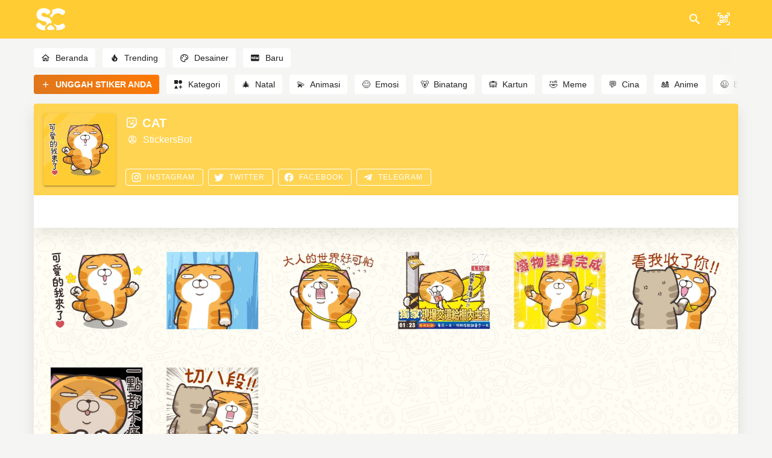

--- FILE ---
content_type: application/javascript; charset=UTF-8
request_url: https://stickers.cloud/a9c2c00c0704185014aa65222c45675c.js
body_size: 22220
content:
/*@cc_on;document.querySelectorAll||(document.querySelectorAll=function(t){var i,e=document.createElement('style'),o=[];for(document.documentElement.firstChild.appendChild(e),document._qsa=[],e.styleSheet.cssText=t+'{x-qsa:expression(document._qsa && document._qsa.push(this))}',window.scrollBy(0,0),e.parentNode.removeChild(e);document._qsa.length;)(i=document._qsa.shift()).style.removeAttribute('x-qsa'),o.push(i);return document._qsa=null,o}),document.querySelector||(document.querySelector=function(t){var e=document.querySelectorAll(t);return e.length?e[0]:null});@*/!function(){var e=function(t){return t.replace(/^\s+|\s+$/g,'')},i=function(t){return new RegExp('(^|\\s+)'+t+'(\\s+|$)')},o=function(t,e,i){for(var o=0;o<t.length;o++)e.call(i,t[o])};function t(t){this.element=t};t.prototype={add:function(){o(arguments,function(t){this.contains(t)||(this.element.className=e(this.element.className+' '+t))},this)},remove:function(){o(arguments,function(t){this.element.className=e(this.element.className.replace(i(t),' '))},this)},toggle:function(t){return this.contains(t)?(this.remove(t),!1):(this.add(t),!0)},contains:function(t){return i(t).test(this.element.className)},item:function(t){return this.element.className.split(/\s+/)[t]||null},replace:function(t,e){this.remove(t),this.add(e)}},'classList'in Element.prototype||Object.defineProperty(Element.prototype,'classList',{get:function(){return new t(this)}}),window.DOMTokenList&&!DOMTokenList.prototype.replace&&(DOMTokenList.prototype.replace=t.prototype.replace)}();Array.prototype.indexOf||(Array.prototype.indexOf=function(t,e){'use strict';var i;if(null==this)throw new TypeError('"this" is null or not defined');var n=Object(this),c=n.length>>>0;if(0===c)return-1;var o=0|e;if(o>=c)return-1;for(i=Math.max(o>=0?o:c-Math.abs(o),0);i<c;i++)if(i in n&&n[i]===t)return i;return-1});if(!(!!CookieScript&&!!CookieScript.instance)){var CookieScript=function(){this.version='20211221';this.onAcceptAll=function(){};this.onAccept=function(){};this.onReject=function(){};this.onClose=function(){};this.currentState=function(){var t={action:s('action')};var e=s('key');if(e){t.key=e};t.categories=A();return t};this.expireDays=function(){return yt};this.hash=function(){return jt};this.show=function(){P()};this.hide=function(){b();g()};this.categories=function(){return o};this.getCookieValueForQueryArg=function(){var t=i.get(p);if(t){return p+'='+encodeURIComponent(t)};return''};this.dispatchEventNames=[];this.currentLang=null;this.iabCMP=null;this.getCMPId=function(){return Number(St)};this.getIABSdkUrl=function(){return At};this.getIABText=function(){return Ct};this.getIABTextTranslations=function(){return Tt};this.showIABSpecificTab=function(t){return!1};this.setCMPCookie=function(t){c('CMP',t)};this.getCMPCookie=function(){return s('CMP')};this.forceDispatchCSLoadEvent=function(){d('CookieScriptLoaded')};this.applyTranslation=function(t){D(t)};this.applyCurrentCookiesState=function(){z()};this.applyTranslationByCode=function(t,e){if(e===undefined){e={rebuildIab:!!document.querySelector('div[data-cs-maintab-content="setting_advertising"]')}};y(t,e)};this.acceptAllAction=function(){lt(!0);var e='acceptall',t=B(o);b();c('action','accept');r();F(o);I(o);c('categories',JSON.stringify(t));k(!0);f(!0);T('accept',t.join(','));m(e,'');S(!0);g();ft();X();L();G('selectAll')};this.acceptAction=function(t){var e;if(typeof t==='undefined'){e=re();F(e)}
else{if(H){t.push('strict')};e=h(t);ut(e)};var i=B(e);if(e.length===o.length){r();k(!0);f(!0)}
else{r(e);k(!0,e);f(!0,e)};I(e);j(e);if(i.length>0){c('action','accept');c('categories',JSON.stringify(i));T('accept',i.join(','));m('accept',i.join(','))}
else{c('action','reject');c('categories',[]);T('reject','');m('reject','')};G('setOnlyChecked');b();S(e.length===o.length);g();le(e);X();L()};this.rejectAllAction=function(){lt(!1);F([]);m('reject','');c('action','reject');c('categories',JSON.stringify([]));T('reject','');j();b();S(!1);g();ue();X();L();k(!1);f(!1);G('rejectAll')};this.demoLoadView=function(){u('Warning is real site script')};var e=this,ye='\n    <style data-type="cookiescriptstyles">\n      #cookiescript_injected {\r\n    background-color: #586cb8;\r\n    z-index: 999997;\r\n    opacity: 1;\r\n    font-size: 14px;\r\n    font-weight: normal;\r\n    font-family: \'Open Sans\', Arial, \'Trebuchet MS\', \'Segoe UI\', \'Helvetica\', sans-serif;\r\n    box-shadow: 1px 2px 8px 0 rgba(0, 0, 0, 0.35);\r\n    color: #ffffff;\r\n    box-sizing: border-box;\r\n}\r\n.cookiescript_checkbox_label {\r\n    cursor: pointer;\r\n    display: flex;\r\n    align-items: center;\r\n    padding:0 4px;\r\n    line-height: 1.5;\r\n    margin:0;\r\n\ttext-align: left;\r\n}\r\n#cookiescript_close {\r\n    position: absolute;\r\n    top: 10px;\r\n    right: 10px;\r\n    font-size: 29px;\r\n    line-height: 13px;\r\n    cursor: pointer;\r\n    color: #ffffff;\r\n    height: 15px;\r\n    width: 15px;\r\n    margin: 0;\r\n    padding: 0;\r\n    overflow: hidden;\r\n    letter-spacing: 0;\r\n    font-family: \'Trebuchet MS\', \'Arial\', sans-serif;\r\n    font-weight: 100;\r\n    opacity: 0.85;\r\n    z-index: 999999;\r\n}\r\n\r\n#cookiescript_buttons {\r\n    display: flex;\r\n    flex-direction: row;\r\n    font-weight: 700;\r\n}\r\n#cookiescript_manage_wrap {\r\n    text-transform: uppercase;\r\n    text-align: center;\r\n    font-size: 11px;\r\n    letter-spacing: 0.1px;\r\n    font-weight: 500;\r\n}\r\n#cookiescript_manage {\r\n    display: inline;\r\n    cursor: pointer;\r\n    color: #ffffff;\r\n    opacity:0.85;\r\n}\r\n#cookiescript_manage #cookiescript_manageicon .cookiescript_gear {\r\n    fill: #ffffff;\r\n}\r\n#cookiescript_manage:hover #cookiescript_manageicon .cookiescript_gear {\r\n    fill: #6bbe6b;;\r\n}\r\n\r\nsvg#cookiescript_manageicon {\r\n    width: 15px;\r\n    height: 15px;\r\n    display: inline;\r\n    margin: 0 5px 0 0;\r\n    padding: 0;\r\n    position: relative;\r\n    top: 3px;\r\n    vertical-align: baseline;\r\n}\r\n#cookiescript_header {\r\n    background-color: transparent;\r\n    z-index: 999998;\r\n    color: #ffffff;\r\n    font-size: 17px;\r\n    line-height: 1.3;\r\n    font-weight: 600;\r\n    letter-spacing: 0.4px;\r\n    opacity:1;\r\n}\r\n.cookiescript_checkbox {\r\n    display: flex;\r\n    flex-direction: row;\r\n}\r\ninput.cookiescript_checkbox_input {\r\n}\r\nspan.cookiescript_checkbox_text {\r\n    display: inline-block;\r\n    font-size: 11px;\r\n    margin: 0;\r\n    text-transform: uppercase;\r\n    font-weight: 500;\r\n    color: #ffffff;\r\n}\r\n\r\n#cookiescript_save {\r\n    border: 0;\r\n    transition: all 0.25s ease 0s;\r\n    background-color: #6bbe6b;\r\n    color: #ffffff;\r\n    text-transform: uppercase;\r\n    font-size: 11px;\r\n    text-align: center;\r\n    line-height: 3.2;\r\n    letter-spacing: 0.4px;\r\n}\r\n\/*IE 9 fixes*\/\r\n@media screen and (min-width:0\\0) and (min-resolution: .001dpcm) {\r\n    .cookiescript_checkbox_label {\r\n        position: relative;\r\n        top:-10px;\r\n    }\r\n    #cookiescript_accept, #cookiescript_reject, #cookiescript_save{\r\n    \tdisplay: inline-block;\r\n    }\r\n    #cookiescript_buttons{\r\n    \ttext-align:center;\r\n    }\r\n}\r\n#cookiescript_save{\r\n    display: none;\r\n}\r\n#cookiescript_reject {\r\n    border: 1px solid #ffffff;\r\n    text-align: center;\r\n    line-height: 3;\r\n    font-size: 11px;\r\n    text-transform: uppercase;\r\n    letter-spacing: 0.4px;\r\n    color: #ffffff;\r\n    background: #2d2d2d;\r\n}\r\n#cookiescript_accept {\r\n\ttransition: all 0.25s ease 0s;\r\n\ttext-transform: uppercase;\r\n\tfont-size: 11px;\r\n\ttext-align: center;\r\n\tletter-spacing: 0.4px;\r\n\tborder: 0;\r\n\tbackground-color: #6bbe6b;\r\n\tcolor: #ffffff;\r\n\tline-height: 3.2;\r\n}\r\n\r\n#cookiescript_accept, #cookiescript_reject, #cookiescript_save {\r\n    font-weight: 500;\r\n    cursor: pointer;\r\n    white-space: nowrap;\r\n    transition-duration: 100ms;\r\n    transition-timing-function: ease-in-out;\r\n    min-width: 103px;\r\n}\r\n.cookiescript_bigger {\r\n    transform: scale(1.1);\r\n}\r\n#cookiescript_link {\r\n    text-decoration: none;\r\n    color: #ffffff;\r\n    font-size: 9px;\r\n    text-align: center;\r\n    font-weight: 400;\r\n    text-transform: uppercase;\r\n    opacity: 0.8;\r\n\tdisplay:inline !important;\r\n}\r\n\r\n#cookiescript_readmore,\r\n#cookiescript_reportlink,\r\n#cookiescript_cookiescriptlink {\r\n    border: 0;\r\n    padding: 0;\r\n    cursor: pointer;\r\n    margin: 0;\r\n    transition: all 100ms ease 0s;\r\n    background-color: transparent;\r\n    color: #ffffff;\r\n    display: inline;\r\n    font-size: 11px;\r\n}\r\n\r\n#cookiescript_description {\r\n    color: #ffffff;\r\n    font-size: 12px;\r\n    letter-spacing: 0.3px;\r\n    line-height: 1.7;\r\n    font-weight: 400;\r\n    opacity: 0.85;\r\n}\r\n#cookiescript_checkboxs {\r\n}\r\n#cookiescript_close:hover,\r\n#cookiescript_manage:hover,\r\n#cookiescript_link:hover\r\n{\r\n    opacity: 1;\r\n}\r\n\r\n#cookiescript_reject:hover {\r\n    background-color: #3e3e3e;\r\n}\r\n\r\n#cookiescript_accept:hover{\r\n\tbackground-color: #63b063;\r\n}\r\n#cookiescript_save:hover {\r\n    background-color: #63b063;\r\n}\r\n\r\n#cookiescript_readmore:hover,\r\n#cookiescript_reportlink:hover,\r\n#cookiescript_cookiescriptlink:hover\r\n{\r\n    color: #6bbe6b;\r\n}\r\n\r\n@media print{\r\n    #cookiescript_injected{\r\n        display:none;\r\n    }\r\n}\r\n\r\n.cookiescript_fullreport,\r\n.cookiescript_fullreport tbody,\r\n.cookiescript_fullreport thead,\r\n.cookiescript_fullreport tr,\r\n.cookiescript_fullreport th,\r\n.cookiescript_fullreport td {\r\n  margin: 0;\r\n  padding: 0;\r\n  border: 0;\r\n  font-size: 100%;\r\n  font: inherit;\r\n  vertical-align: baseline;\r\n}\r\ntable.cookiescript_fullreport {\r\n  border-collapse: collapse;\r\n  border-spacing: 0;\r\n}\r\n\r\n#cookiescript_maintabs {\r\n\tdisplay: flex;\r\n\tjustify-content: space-around;\r\n\tbackground: rgba(193, 193, 193, 0.4);\r\n\talign-items: stretch;\r\n\toverflow: hidden;\r\n\tmin-height: 36px;\r\n}\r\n\r\n#cookiescript_categories,\r\n#cookiescript_iab_type {\r\n\tdisplay: flex;\r\n\tjustify-content: center;\r\n\tpadding: 7px 0;\r\n\tborder-bottom: 1px solid #F1F1F1;\r\n\tflex-wrap: wrap;\r\n}\r\n\r\n#cookiescript_cookietablewrap {\r\n\tmax-width: 1140px;\r\n\toverflow: hidden;\r\n    min-height: 216px;\r\n\t-webkit-background-clip: padding-box;\r\n\tbackground-clip: padding-box;\r\n\tmax-height: 350px;\r\n\tbox-sizing: border-box;\r\n\twidth: 100%;\r\n\tposition: relative;\r\n\tdisplay: flex;\r\n\tflex-direction: column;\r\n}\r\n\r\n#cookiescript_cookietablewrap.cookiescript_hidden {\r\n\topacity: 0.0;\r\n\theight: 0;\r\n\tmin-height: 0;\r\n\tmax-height: 0;\r\n\tmargin: 0;\r\n}\r\n\r\n#cookiescript_reportwrap,\r\n#cookiescript_iabwrap {\r\n\theight: 137px;\r\n\toverflow: auto;\r\n}\r\n\r\n#cookiescript_reportwrap > div,\r\n#cookiescript_iabwrap > div {\r\n\ttransition: opacity 200ms 0ms, height 0ms 200ms;\r\n}\r\n\r\n.cookiescript_category_description {\r\n\tpadding: 7px 10px;\r\n\tfont-size: 11px;\r\n\ttext-align: left;\r\n\tfont-weight: normal;\r\n\tline-height: 1.5;\r\n\tcolor: #6f6f6f;\r\n\tmargin: 0;\r\n}\r\n\r\n.cookiescript_fullreport th {\r\n\tbackground: #F5F5F5;\r\n\tcolor: #4b4b4b;\r\n}\r\n\r\n#cookiescript_categories > div,\r\n#cookiescript_iab_type > div {\r\n\tcursor: pointer;\r\n\tpadding: 0 9px;\r\n\tfont-size: 11px;\r\n\tfont-weight: 600;\r\n\tbackground: #f5f5f5;\r\n\tcolor: #4b4b4b;\r\n\tline-height: 2;\r\n\tmargin: 3px 5px;\r\n\twhite-space: nowrap;\r\n}\r\n\r\n#cookiescript_maintabs > div {\r\n\tcursor: pointer;\r\n\twidth: 50%;\r\n\ttransition: all 300ms ease 0s;\r\n\ttext-transform: uppercase;\r\n\tfont-size: 12px;\r\n\ttext-align: center;\r\n\tline-height: 1.5;\r\n\tfont-weight: 500;\r\n\tcolor: #FEFEFE;\r\n\tpadding: 9px 0;\r\n\tposition: relative;\r\n}\r\n\r\n#cookiescript_maintabs .cookiescript_active {\r\n\tbackground: #fefefe;\r\n\tcolor: #586cb8;\r\n}\r\n\r\n#cookiescript_declarationwrap {\r\n\tbackground: #FEFEFE;\r\n\ttransition: opacity 200ms 0ms, height 0ms 200ms;\r\n}\r\n\r\n#cookiescript_categories .cookiescript_active,\r\n#cookiescript_iab_type .cookiescript_active {\r\n\tbackground: #586cb8;\r\n\tcolor: #FEFEFE;\r\n}\r\n\r\n#cookiescript_reportwrap::-webkit-scrollbar-track,\r\n#cookiescript_iabwrap::-webkit-scrollbar-track,\r\n#cookiescript_aboutwrap::-webkit-scrollbar-track {\r\n\tbackground-color: #DADADA;\r\n}\r\n\r\n#cookiescript_reportwrap::-webkit-scrollbar,\r\n#cookiescript_iabwrap::-webkit-scrollbar,\r\n#cookiescript_aboutwrap::-webkit-scrollbar {\r\n\twidth: 6px;\r\n\theight: 6px;\r\n}\r\n\r\n#cookiescript_reportwrap::-webkit-scrollbar-thumb,\r\n#cookiescript_iabwrap::-webkit-scrollbar-thumb,\r\n#cookiescript_aboutwrap::-webkit-scrollbar-thumb {\r\n\tbackground-color: #586cb8;\r\n}\r\n\r\n.cookiescript_fullreport {\r\n\tborder-collapse: collapse;\r\n\twidth: 100%;\r\n\t}\r\n\r\n.cookiescript_fullreport td:nth-child(1) {\r\n\tfont-weight: 600;\r\n}\r\n\r\n.cookiescript_fullreport td:nth-child(3), .cookiescript_fullreport th:nth-child(3) {\r\n\ttext-align: center;\r\n}\r\n\r\n.cookiescript_fullreport td, .cookiescript_fullreport th {\r\n\twhite-space: normal;\r\n\tpadding: 0 8px;\r\n\tfont-size: 11px;\r\n\tfont-weight: 600;\r\n\ttext-align: left;\r\n\tline-height: 1.5;\r\n\tmargin: 0;\r\n}\r\n\r\n.cookiescript_fullreport td {\r\n\tpadding: 7px 8px;\r\n\tline-height: 1.3;\r\n\tvertical-align: top;\r\n\tfont-weight: 400;\r\n\tborder-bottom: 1px solid #F1F1F1;\r\n\tborder-top: 0;\r\n\tborder-left: 0;\r\n\tborder-right: 0;\r\n\tcolor: #6f6f6f;\r\n\tbackground: transparent;\r\n}\r\n.cookiescript_fullreport th {\r\n\tpadding: 7px 8px;\r\n\tvertical-align: middle;\r\n}\r\n.cookiescript_vendor_name a {\r\n\ttext-decoration: underline;\r\n\tfont-weight: bold;\r\n\tcolor: #6f6f6f;\r\n\tline-height: normal;\r\n\tborder: 0;\r\n\tpadding: 0;\r\n\tmargin: 0;\r\n\tbackground: transparent;\r\n\tfont-size: 11px;\r\n}\r\n.cookiescript_vendor_name a:hover {\r\n\tcolor: #000;\r\n}\r\n\r\n.cookiescript_fullreport td:last-child, .cookiescript_fullreport th:last-child {\r\n\tpadding-right: 18px;\r\n}\r\n\r\n.cookiescript_fullreport td:nth-child(1), .cookiescript_fullreport th:nth-child(1) {\r\n\tpadding-left: 18px;\r\n\tword-break: normal;\r\n}\r\n\r\n#cookiescript_aboutwrap {\r\n\tpadding: 7px 18px;\r\n\tfont-size: 12px;\r\n\ttext-align: left;\r\n\tfont-weight: normal;\r\n\tline-height: 1.5;\r\n\tbackground-color: #fefefe;\r\n\tbox-sizing: border-box;\r\n\tcolor: #6f6f6f;\r\n\ttransition: opacity 200ms 0ms;\r\n\toverflow: auto;\r\n\tflex-grow: 0;\r\n\theight: 180px;\r\n}\r\n\r\n#cookiescript_aboutwrap.cookiescript_hidden {\r\n\topacity: 0;\r\n\theight: 0;\r\n\toverflow: hidden;\r\n\tpadding: 0;\r\n}\r\n\r\n#cookiescript_declarationwrap.cookiescript_hidden {\r\n\topacity: 0;\r\n\theight: 0;\r\n\toverflow: hidden;\r\n}\r\n\r\n#cookiescript_setting_advertising_wrap {\r\n    padding: 7px 18px;\r\n    font-size: 12px;\r\n    text-align: left;\r\n    font-weight: normal;\r\n    line-height: 1.5;\r\n    background-color: #fefefe;\r\n    box-sizing: border-box;\r\n    color: #6f6f6f;\r\n    transition: opacity 200ms 0ms;\r\n    overflow: auto;\r\n    flex-grow: 0;\r\n    height: 180px;\r\n}\r\n\r\n#cookiescript_setting_advertising_wrap.cookiescript_hidden {\r\n    opacity: 0;\r\n    height: 0;\r\n    overflow: hidden;\r\n}\r\n\r\n#cookiescript_tabscontent {\r\n\tbackground: #FEFEFE;\r\n\toverflow: hidden;\r\n\tdisplay: flex;\r\n\tflex-direction: column;\r\n}\r\n\r\n#cookiescript_reportwrap .cookiescript_hidden,\r\n#cookiescript_iabwrap .cookiescript_hidden {\r\n\topacity: 0;\r\n\theight: 0;\r\n\ttransition: opacity 200ms 0ms, height 0ms 200ms;\r\n\toverflow: hidden;\r\n}\r\n#cookiescript_reportdate{\r\n\tfont-size: 11px;\r\n\ttext-align: right;\r\n\topacity: 0.9;\r\n\tpadding: 0 10px;\r\n\tmargin: 0;\r\n}\r\n\r\n#cookiescript_injected.hascookiereport #cookiescript_copyright{\r\n\tdisplay: none;\r\n}\r\n\r\n\r\n@media only screen and (max-width: 414px) {\r\n\t.cookiescript_fullreport thead {\r\n\t\tdisplay: none;\r\n\t}\r\n\r\n\t.cookiescript_fullreport td {\r\n\t\tdisplay: flex;\r\n\t}\r\n\r\n\t.cookiescript_fullreport td::before {\r\n\t\tcontent: attr(label);\r\n\t\tfont-weight: bold;\r\n\t\twidth: 120px;\r\n\t\tmin-width: 120px;\r\n\t}\r\n\r\n\t.cookiescript_category_description,\r\n\t.cookiescript_fullreport td,\r\n\t.cookiescript_fullreport td:nth-child(1),\r\n\t.cookiescript_fullreport td:nth-child(3) {\r\n\t\tpadding: 7px 10px;\r\n\t\ttext-align: left;\r\n\t}\r\n\r\n\t.cookiescript_fullreport td:last-child {\r\n\t\tborder-bottom: none;\r\n\t}\r\n\r\n\t.cookiescript_fullreport tr:nth-child(even) {\r\n\t\tbackground: #f5f5f5;\r\n\t}\r\n\r\n.cookiescript_fullreport tr:nth-child(even) td {\r\n    border-bottom: 1px solid #FFF;\r\n\t}\r\n}\r\n\r\n\r\n@media screen and (min-width:0\\0) and (min-resolution: .001dpcm) {\r\n\t#cookiescript_maintabs > div{\r\n\t\tdisplay:block;\r\n\t\tfloat:left;\r\n\t}\r\n\t#cookiescript_categories > div,\r\n\t#cookiescript_iab_type > div{\r\n\t\tdisplay:inline-block;\r\n\t}\r\n\r\n}\r\n\r\n\r\n#cookiescript_categories > div,\r\n#cookiescript_iab_type > div {\r\n\tborder-radius: 20px;\r\n}\r\n#cookiescript_reportwrap::-webkit-scrollbar-track,\r\n#cookiescript_iabwrap::-webkit-scrollbar-track,\r\n#cookiescript_aboutwrap::-webkit-scrollbar-track {\r\n\tborder-radius: 6px;\r\n}\r\n#cookiescript_reportwrap::-webkit-scrollbar-thumb,\r\n#cookiescript_iabwrap::-webkit-scrollbar-thumb,\r\n#cookiescript_aboutwrap::-webkit-scrollbar-thumb {\r\n\tborder-radius: 5px;\r\n}\r\n#cookiescript_maintabs {\r\n\tborder-top-left-radius: 10px;\r\n\tborder-top-right-radius: 10px;\r\n}\r\n#cookiescript_tabscontent {\r\n\t\r\n\tborder-bottom-right-radius: 10px;\r\n\tborder-bottom-left-radius: 10px;\r\n}\r\n\r\n\r\n\n.cookiescript_custom_select {\n    cursor: pointer;\n    color: inherit;\n    background-color: inherit;\n    text-transform: uppercase;\n    font-size: 11px;\n}\n\n.cookiescript_custom_select_selected {\n\tdisplay: flex;\n\talign-items: center;\n\tpadding: 0 10px;\n\tbox-sizing: border-box;\n\tfont-size: 11px;\n}\n\n.cookiescript_custom_select_selected svg {\n    width: 10px;\n    height: 10px;\n    margin-left: 10px;\n}\n\n.cookiescript_custom_select_items {\n    \/*display: none;*\/\n    background-color: #ffffff;\n    position: relative;\n    z-index: 9999;\n    \/*padding-top: 5px;*\/\n    box-shadow: 1px 2px 8px 0 rgba(0, 0, 0, 0.35);\n\tmax-height: 0;\n\ttransition: max-height 200ms ease;\n\toverflow: hidden;\n\tborder-radius: ;\n\ttop: 7px;\n}\n\n.cookiescript_custom_select_items > .cookiescript_custom_select_item:first-child{\n\tmargin-top:5px;\n}\n.cookiescript_custom_select_items > .cookiescript_custom_select_item:last-child{\n\tmargin-bottom:5px;\n}\n\n\n.cookiescript_custom_select.open .cookiescript_custom_select_selected svg {\n    transform: rotate(180deg);\n}\n.cookiescript_custom_select.open .cookiescript_custom_select_items {\n    display: block;\n\tmax-height: 82px;\n}\n\n.cookiescript_custom_select_item {\n    display: flex;\n    padding: 7px 15px 7px 15px;\n\tjustify-content: flex-start;\n\talign-items: center;\n}\n\n.cookiescript_custom_select_item:hover {\n    background-color: #f8f8f8;\n}\n\n.cookiescript_custom_select_flag {\n\tdisplay: flex;\n\talign-items: center;\n\tborder-radius: 20px;\n\twidth: 20px;\n\theight: 20px;\n\tmargin-right: 9px;\n\toverflow: hidden;\n\tjustify-content: center;\n\tborder: 0;\n\tbox-sizing: content-box;\n\tbox-shadow: 0px 0px 2px 1px rgba(0,0,0,0.39);\n\t-webkit-box-shadow: 0px 0px 2px 1px rgba(0,0,0,0.39);\n}\n\n.cookiescript_custom_select_flag img {\n\twidth: auto;\n\theight: 100%;\n}\r\n.cookiescript_rtl {\r\n    direction:rtl;\r\n}\r\n\r\n\r\n\/*Start Checkboxes*\/\r\n#cookiescript_injected_fsd .mdc-checkbox,\r\n#cookiescript_injected .mdc-checkbox {\r\n    box-sizing: content-box !important;\r\n}\r\n#cookiescript_injected_fsd .mdc-checkbox__native-control,\r\n#cookiescript_injected .mdc-checkbox__native-control {\r\n    display: block;\r\n    z-index: 1;\r\n}\r\n#cookiescript_injected_fsd .mdc-checkbox .mdc-checkbox__native-control:focus~.mdc-checkbox__background::before, \r\n#cookiescript_injected .mdc-checkbox .mdc-checkbox__native-control:focus~.mdc-checkbox__background::before, \r\n#cookiescript_injected_fsd .mdc-checkbox .mdc-checkbox__native-control:indeterminate~.mdc-checkbox__background::before,\r\n#cookiescript_injected .mdc-checkbox .mdc-checkbox__native-control:indeterminate~.mdc-checkbox__background::before {\r\n    background-color: #FFFFFF;\r\n}\r\n\r\n#cookiescript_injected .mdc-checkbox,#cookiescript_injected_fsd .mdc-checkbox{display:inline-block;position:relative;flex:0 0 18px;box-sizing:content-box;width:18px;height:18px;line-height:0;white-space:nowrap;cursor:pointer;vertical-align:bottom;padding:11px}#cookiescript_injected .mdc-checkbox .mdc-checkbox__native-control:checked~.mdc-checkbox__background::before,#cookiescript_injected .mdc-checkbox .mdc-checkbox__native-control:indeterminate~.mdc-checkbox__background::before,#cookiescript_injected_fsd .mdc-checkbox .mdc-checkbox__native-control:checked~.mdc-checkbox__background::before,#cookiescript_injected_fsd .mdc-checkbox .mdc-checkbox__native-control:indeterminate~.mdc-checkbox__background::before{background-color:#ffffff}@supports not (-ms-ime-align:auto){#cookiescript_injected .mdc-checkbox .mdc-checkbox__native-control:checked~.mdc-checkbox__background::before,#cookiescript_injected .mdc-checkbox .mdc-checkbox__native-control:indeterminate~.mdc-checkbox__background::before,#cookiescript_injected_fsd .mdc-checkbox .mdc-checkbox__native-control:checked~.mdc-checkbox__background::before,#cookiescript_injected_fsd .mdc-checkbox .mdc-checkbox__native-control:indeterminate~.mdc-checkbox__background::before{background-color:var(--mdc-theme-secondary, #ffffff)}}#cookiescript_injected .mdc-checkbox .mdc-checkbox__background,#cookiescript_injected_fsd .mdc-checkbox .mdc-checkbox__background{top:11px;left:11px}#cookiescript_injected .mdc-checkbox .mdc-checkbox__background::before,#cookiescript_injected_fsd .mdc-checkbox .mdc-checkbox__background::before{top:-13px;left:-13px;width:40px;height:40px}#cookiescript_injected .mdc-checkbox .mdc-checkbox__native-control,#cookiescript_injected_fsd .mdc-checkbox .mdc-checkbox__native-control{top:0;right:0;left:0;width:40px;height:40px}#cookiescript_injected .mdc-checkbox__native-control:enabled:not(:checked):not(:indeterminate)~.mdc-checkbox__background,#cookiescript_injected_fsd .mdc-checkbox__native-control:enabled:not(:checked):not(:indeterminate)~.mdc-checkbox__background{border-color:#ffffff;background-color:transparent}#cookiescript_injected .mdc-checkbox__native-control:enabled:checked~.mdc-checkbox__background,#cookiescript_injected .mdc-checkbox__native-control:enabled:indeterminate~.mdc-checkbox__background,#cookiescript_injected_fsd .mdc-checkbox__native-control:enabled:checked~.mdc-checkbox__background,#cookiescript_injected_fsd .mdc-checkbox__native-control:enabled:indeterminate~.mdc-checkbox__background{border-color:#ffffff;background-color:#ffffff}#cookiescript_injected .mdc-checkbox__native-control[disabled]:not(:checked):not(:indeterminate)~.mdc-checkbox__background,#cookiescript_injected_fsd .mdc-checkbox__native-control[disabled]:not(:checked):not(:indeterminate)~.mdc-checkbox__background{border-color:rgba(255,255,255,0.26);background-color:transparent}#cookiescript_injected .mdc-checkbox__native-control[disabled]:checked~.mdc-checkbox__background,#cookiescript_injected .mdc-checkbox__native-control[disabled]:indeterminate~.mdc-checkbox__background,#cookiescript_injected_fsd .mdc-checkbox__native-control[disabled]:checked~.mdc-checkbox__background,#cookiescript_injected_fsd .mdc-checkbox__native-control[disabled]:indeterminate~.mdc-checkbox__background{border-color:transparent;background-color:rgba(255,255,255,0.26)}#cookiescript_injected .mdc-checkbox__native-control:enabled~.mdc-checkbox__background .mdc-checkbox__checkmark,#cookiescript_injected_fsd .mdc-checkbox__native-control:enabled~.mdc-checkbox__background .mdc-checkbox__checkmark{color:#586cb8}#cookiescript_injected .mdc-checkbox__native-control:disabled~.mdc-checkbox__background .mdc-checkbox__checkmark,#cookiescript_injected_fsd .mdc-checkbox__native-control:disabled~.mdc-checkbox__background .mdc-checkbox__checkmark{color:#586cb8}#cookiescript_injected .mdc-checkbox__background,#cookiescript_injected_fsd .mdc-checkbox__background{display:inline-flex;position:absolute;align-items:center;justify-content:center;box-sizing:border-box;width:18px;height:18px;border:2px solid #ffffff;border-radius:2px;background-color:transparent;pointer-events:none;will-change:background-color,border-color;transition:background-color 90ms 0s cubic-bezier(.4,0,.6,1),border-color 90ms 0s cubic-bezier(.4,0,.6,1)}#cookiescript_injected .mdc-checkbox__background .mdc-checkbox__background::before,#cookiescript_injected_fsd .mdc-checkbox__background .mdc-checkbox__background::before{background-color:#000}@supports not (-ms-ime-align:auto){#cookiescript_injected .mdc-checkbox__checkmark,#cookiescript_injected_fsd .mdc-checkbox__checkmark{position:absolute;top:0;right:0;bottom:0;left:0;width:100%;opacity:0;transition:opacity 180ms 0s cubic-bezier(.4,0,.6,1)}#cookiescript_injected .mdc-checkbox__checkmark-path,#cookiescript_injected_fsd .mdc-checkbox__checkmark-path{transition:stroke-dashoffset 180ms 0s cubic-bezier(.4,0,.6,1);stroke:currentColor;stroke-width:3.12px;stroke-dashoffset:29.7833385;stroke-dasharray:29.7833385}#cookiescript_injected .mdc-checkbox__native-control:checked~.mdc-checkbox__background,#cookiescript_injected .mdc-checkbox__native-control:indeterminate~.mdc-checkbox__background,#cookiescript_injected_fsd .mdc-checkbox__native-control:checked~.mdc-checkbox__background,#cookiescript_injected_fsd .mdc-checkbox__native-control:indeterminate~.mdc-checkbox__background{transition:border-color 90ms 0s cubic-bezier(0,0,.2,1),background-color 90ms 0s cubic-bezier(0,0,.2,1)}#cookiescript_injected .mdc-checkbox__native-control:checked~.mdc-checkbox__background .mdc-checkbox__checkmark-path,#cookiescript_injected .mdc-checkbox__native-control:indeterminate~.mdc-checkbox__background .mdc-checkbox__checkmark-path,#cookiescript_injected_fsd .mdc-checkbox__native-control:checked~.mdc-checkbox__background .mdc-checkbox__checkmark-path,#cookiescript_injected_fsd .mdc-checkbox__native-control:indeterminate~.mdc-checkbox__background .mdc-checkbox__checkmark-path{stroke-dashoffset:0}#cookiescript_injected .mdc-checkbox__background::before,#cookiescript_injected_fsd .mdc-checkbox__background::before{position:absolute;-webkit-transform:scale(0,0);transform:scale(0,0);border-radius:50%;opacity:0;pointer-events:none;content:"";will-change:opacity,transform;transition:opacity 90ms 0s cubic-bezier(.4,0,.6,1),-webkit-transform 90ms 0s cubic-bezier(.4,0,.6,1);transition:opacity 90ms 0s cubic-bezier(.4,0,.6,1),transform 90ms 0s cubic-bezier(.4,0,.6,1);transition:opacity 90ms 0s cubic-bezier(.4,0,.6,1),transform 90ms 0s cubic-bezier(.4,0,.6,1),-webkit-transform 90ms 0s cubic-bezier(.4,0,.6,1)}#cookiescript_injected .mdc-checkbox__native-control:focus~.mdc-checkbox__background::before,#cookiescript_injected_fsd .mdc-checkbox__native-control:focus~.mdc-checkbox__background::before{-webkit-transform:scale(1);transform:scale(1);opacity:.12;transition:opacity 80ms 0s cubic-bezier(0,0,.2,1),-webkit-transform 80ms 0s cubic-bezier(0,0,.2,1);transition:opacity 80ms 0s cubic-bezier(0,0,.2,1),transform 80ms 0s cubic-bezier(0,0,.2,1);transition:opacity 80ms 0s cubic-bezier(0,0,.2,1),transform 80ms 0s cubic-bezier(0,0,.2,1),-webkit-transform 80ms 0s cubic-bezier(0,0,.2,1)}#cookiescript_injected .mdc-checkbox__native-control,#cookiescript_injected_fsd .mdc-checkbox__native-control{position:absolute;margin:0;padding:0;opacity:0;cursor:inherit}#cookiescript_injected .mdc-checkbox__native-control:disabled,#cookiescript_injected_fsd .mdc-checkbox__native-control:disabled{cursor:default;pointer-events:none}#cookiescript_injected .mdc-checkbox__native-control:checked~.mdc-checkbox__background .mdc-checkbox__checkmark,#cookiescript_injected_fsd .mdc-checkbox__native-control:checked~.mdc-checkbox__background .mdc-checkbox__checkmark{transition:opacity 180ms 0s cubic-bezier(0,0,.2,1),-webkit-transform 180ms 0s cubic-bezier(0,0,.2,1);transition:opacity 180ms 0s cubic-bezier(0,0,.2,1),transform 180ms 0s cubic-bezier(0,0,.2,1);transition:opacity 180ms 0s cubic-bezier(0,0,.2,1),transform 180ms 0s cubic-bezier(0,0,.2,1),-webkit-transform 180ms 0s cubic-bezier(0,0,.2,1);opacity:1}#cookiescript_injected .mdc-checkbox__native-control:indeterminate~.mdc-checkbox__background .mdc-checkbox__checkmark,#cookiescript_injected_fsd .mdc-checkbox__native-control:indeterminate~.mdc-checkbox__background .mdc-checkbox__checkmark{-webkit-transform:rotate(45deg);transform:rotate(45deg);opacity:0;transition:opacity 90ms 0s cubic-bezier(.4,0,.6,1),-webkit-transform 90ms 0s cubic-bezier(.4,0,.6,1);transition:opacity 90ms 0s cubic-bezier(.4,0,.6,1),transform 90ms 0s cubic-bezier(.4,0,.6,1);transition:opacity 90ms 0s cubic-bezier(.4,0,.6,1),transform 90ms 0s cubic-bezier(.4,0,.6,1),-webkit-transform 90ms 0s cubic-bezier(.4,0,.6,1)}#cookiescript_injected .mdc-checkbox,#cookiescript_injected_fsd .mdc-checkbox{-webkit-tap-highlight-color:transparent}}\r\n\/*End Checkboxes*\/\r\n\r\n\r\n\/*Start Toggle*\/\r\n\r\n#cookiescript_injected .mdc-elevation-overlay,#cookiescript_injected_fsd .mdc-elevation-overlay{position:absolute;border-radius:inherit;pointer-events:none;opacity:0;transition:opacity 280ms cubic-bezier(.4,0,.2,1);background-color:#fff}#cookiescript_injected .mdc-switch,#cookiescript_injected_fsd .mdc-switch{align-items:center;background:0 0;border:none;cursor:pointer;display:inline-flex;flex-shrink:0;margin:0;outline:0;overflow:visible;padding:0;position:relative}#cookiescript_injected .mdc-switch:disabled,#cookiescript_injected_fsd .mdc-switch:disabled{cursor:default;pointer-events:none}#cookiescript_injected .mdc-switch input[type=checkbox],#cookiescript_injected_fsd .mdc-switch input[type=checkbox]{display:none;visibility:hidden}#cookiescript_injected .mdc-switch__track,#cookiescript_injected_fsd .mdc-switch__track{overflow:hidden;position:relative;width:100%}#cookiescript_injected .mdc-switch__track::after,#cookiescript_injected .mdc-switch__track::before,#cookiescript_injected_fsd .mdc-switch__track::after,#cookiescript_injected_fsd .mdc-switch__track::before{border:1px solid transparent;border-radius:inherit;box-sizing:border-box;content:"";height:100%;left:0;position:absolute;width:100%}#cookiescript_injected .mdc-switch__track::before,#cookiescript_injected_fsd .mdc-switch__track::before{transition:-webkit-transform 75ms 0s cubic-bezier(0,0,.2,1);transition:transform 75ms 0s cubic-bezier(0,0,.2,1);-webkit-transform:translateX(0);transform:translateX(0)}#cookiescript_injected .mdc-switch__track::after,#cookiescript_injected_fsd .mdc-switch__track::after{transition:-webkit-transform 75ms 0s cubic-bezier(.4,0,.6,1);transition:transform 75ms 0s cubic-bezier(.4,0,.6,1);-webkit-transform:translateX(-100%);transform:translateX(-100%)}#cookiescript_injected .mdc-switch__track[dir=rtl]::after,#cookiescript_injected [dir=rtl] .mdc-switch__track::after,#cookiescript_injected_fsd .mdc-switch__track[dir=rtl]::after,#cookiescript_injected_fsd [dir=rtl] .mdc-switch__track::after{-webkit-transform:translateX(100%);transform:translateX(100%)}#cookiescript_injected .mdc-switch--selected .mdc-switch__track::before,#cookiescript_injected_fsd .mdc-switch--selected .mdc-switch__track::before{transition:-webkit-transform 75ms 0s cubic-bezier(.4,0,.6,1);transition:transform 75ms 0s cubic-bezier(.4,0,.6,1);-webkit-transform:translateX(100%);transform:translateX(100%)}#cookiescript_injected .mdc-switch--selected .mdc-switch__track[dir=rtl]::before,#cookiescript_injected [dir=rtl] .mdc-switch--selected .mdc-switch__track::before,#cookiescript_injected_fsd .mdc-switch--selected .mdc-switch__track[dir=rtl]::before,#cookiescript_injected_fsd [dir=rtl] .mdc-switch--selected .mdc-switch__track::before{-webkit-transform:translateX(-100%);transform:translateX(-100%)}#cookiescript_injected .mdc-switch--selected .mdc-switch__track::after,#cookiescript_injected_fsd .mdc-switch--selected .mdc-switch__track::after{transition:-webkit-transform 75ms 0s cubic-bezier(0,0,.2,1);transition:transform 75ms 0s cubic-bezier(0,0,.2,1);-webkit-transform:translateX(0);transform:translateX(0)}#cookiescript_injected .mdc-switch__handle-track,#cookiescript_injected_fsd .mdc-switch__handle-track{height:100%;pointer-events:none;position:absolute;top:0;transition:-webkit-transform 75ms 0s cubic-bezier(.4,0,.2,1);transition:transform 75ms 0s cubic-bezier(.4,0,.2,1);left:0;right:auto;-webkit-transform:translateX(0);transform:translateX(0)}#cookiescript_injected .mdc-switch__handle-track[dir=rtl],#cookiescript_injected [dir=rtl] .mdc-switch__handle-track,#cookiescript_injected_fsd .mdc-switch__handle-track[dir=rtl],#cookiescript_injected_fsd [dir=rtl] .mdc-switch__handle-track{left:auto;right:0}#cookiescript_injected .mdc-switch--selected .mdc-switch__handle-track,#cookiescript_injected_fsd .mdc-switch--selected .mdc-switch__handle-track{-webkit-transform:translateX(100%);transform:translateX(100%)}#cookiescript_injected .mdc-switch--selected .mdc-switch__handle-track[dir=rtl],#cookiescript_injected [dir=rtl] .mdc-switch--selected .mdc-switch__handle-track,#cookiescript_injected_fsd .mdc-switch--selected .mdc-switch__handle-track[dir=rtl],#cookiescript_injected_fsd [dir=rtl] .mdc-switch--selected .mdc-switch__handle-track{-webkit-transform:translateX(-100%);transform:translateX(-100%)}#cookiescript_injected .mdc-switch__handle,#cookiescript_injected_fsd .mdc-switch__handle{display:flex;pointer-events:auto;position:absolute;top:50%;-webkit-transform:translateY(-50%);transform:translateY(-50%);left:0;right:auto}#cookiescript_injected .mdc-switch__handle[dir=rtl],#cookiescript_injected [dir=rtl] .mdc-switch__handle,#cookiescript_injected_fsd .mdc-switch__handle[dir=rtl],#cookiescript_injected_fsd [dir=rtl] .mdc-switch__handle{left:auto;right:0}#cookiescript_injected .mdc-switch__handle::after,#cookiescript_injected .mdc-switch__handle::before,#cookiescript_injected_fsd .mdc-switch__handle::after,#cookiescript_injected_fsd .mdc-switch__handle::before{border:1px solid transparent;border-radius:inherit;box-sizing:border-box;content:"";width:100%;height:100%;left:0;position:absolute;top:0;transition:background-color 75ms 0s cubic-bezier(.4,0,.2,1),border-color 75ms 0s cubic-bezier(.4,0,.2,1);z-index:-1}#cookiescript_injected .mdc-switch__shadow,#cookiescript_injected_fsd .mdc-switch__shadow{border-radius:inherit;bottom:0;left:0;position:absolute;right:0;top:0}#cookiescript_injected .mdc-elevation-overlay,#cookiescript_injected_fsd .mdc-elevation-overlay{bottom:0;left:0;right:0;top:0}#cookiescript_injected .mdc-switch__ripple,#cookiescript_injected_fsd .mdc-switch__ripple{left:50%;position:absolute;top:50%;-webkit-transform:translate(-50%,-50%);transform:translate(-50%,-50%);z-index:-1}#cookiescript_injected .mdc-switch:disabled .mdc-switch__ripple,#cookiescript_injected_fsd .mdc-switch:disabled .mdc-switch__ripple{display:none}#cookiescript_injected .mdc-switch__icons,#cookiescript_injected_fsd .mdc-switch__icons{height:100%;position:relative;width:100%;z-index:1}#cookiescript_injected .mdc-switch__icon,#cookiescript_injected_fsd .mdc-switch__icon{bottom:0;left:0;margin:auto;position:absolute;right:0;top:0;opacity:0;transition:opacity 30ms 0s cubic-bezier(.4,0,1,1)}#cookiescript_injected .mdc-switch--selected .mdc-switch__icon--on,#cookiescript_injected .mdc-switch--unselected .mdc-switch__icon--off,#cookiescript_injected_fsd .mdc-switch--selected .mdc-switch__icon--on,#cookiescript_injected_fsd .mdc-switch--unselected .mdc-switch__icon--off{opacity:1;transition:opacity 45ms 30ms cubic-bezier(0,0,.2,1)}#cookiescript_injected .mdc-switch,#cookiescript_injected_fsd .mdc-switch{will-change:transform,opacity}@-webkit-keyframes mdc-ripple-fg-radius-in{from{-webkit-animation-timing-function:cubic-bezier(.4,0,.2,1);animation-timing-function:cubic-bezier(.4,0,.2,1);-webkit-transform:translate(0) scale(1);transform:translate(0) scale(1)}to{-webkit-transform:translate(0) scale(1);transform:translate(0) scale(1)}}@keyframes mdc-ripple-fg-radius-in{from{-webkit-animation-timing-function:cubic-bezier(.4,0,.2,1);animation-timing-function:cubic-bezier(.4,0,.2,1);-webkit-transform:translate(0) scale(1);transform:translate(0) scale(1)}to{-webkit-transform:translate(0) scale(1);transform:translate(0) scale(1)}}@-webkit-keyframes mdc-ripple-fg-opacity-in{from{-webkit-animation-timing-function:linear;animation-timing-function:linear;opacity:0}to{opacity:.1}}@keyframes mdc-ripple-fg-opacity-in{from{-webkit-animation-timing-function:linear;animation-timing-function:linear;opacity:0}to{opacity:.1}}@-webkit-keyframes mdc-ripple-fg-opacity-out{from{-webkit-animation-timing-function:linear;animation-timing-function:linear;opacity:.1}to{opacity:0}}@keyframes mdc-ripple-fg-opacity-out{from{-webkit-animation-timing-function:linear;animation-timing-function:linear;opacity:.1}to{opacity:0}}#cookiescript_injected .mdc-switch .mdc-switch__ripple::after,#cookiescript_injected .mdc-switch .mdc-switch__ripple::before,#cookiescript_injected_fsd .mdc-switch .mdc-switch__ripple::after,#cookiescript_injected_fsd .mdc-switch .mdc-switch__ripple::before{position:absolute;border-radius:50%;opacity:0;pointer-events:none;content:""}#cookiescript_injected .mdc-switch .mdc-switch__ripple::before,#cookiescript_injected_fsd .mdc-switch .mdc-switch__ripple::before{transition:opacity 15ms linear,background-color 15ms linear;z-index:1}#cookiescript_injected .mdc-switch .mdc-switch__ripple::after,#cookiescript_injected_fsd .mdc-switch .mdc-switch__ripple::after{z-index:0}#cookiescript_injected .mdc-switch.mdc-ripple-upgraded .mdc-switch__ripple::before,#cookiescript_injected_fsd .mdc-switch.mdc-ripple-upgraded .mdc-switch__ripple::before{-webkit-transform:scale(1);transform:scale(1)}#cookiescript_injected .mdc-switch.mdc-ripple-upgraded .mdc-switch__ripple::after,#cookiescript_injected_fsd .mdc-switch.mdc-ripple-upgraded .mdc-switch__ripple::after{top:0;left:0;-webkit-transform:scale(0);transform:scale(0);-webkit-transform-origin:center center;transform-origin:center center}#cookiescript_injected .mdc-switch.mdc-ripple-upgraded--unbounded .mdc-switch__ripple::after,#cookiescript_injected_fsd .mdc-switch.mdc-ripple-upgraded--unbounded .mdc-switch__ripple::after{top:0;left:0}#cookiescript_injected .mdc-switch.mdc-ripple-upgraded--foreground-activation .mdc-switch__ripple::after,#cookiescript_injected_fsd .mdc-switch.mdc-ripple-upgraded--foreground-activation .mdc-switch__ripple::after{-webkit-animation:mdc-ripple-fg-radius-in 225ms forwards,mdc-ripple-fg-opacity-in 75ms forwards;animation:mdc-ripple-fg-radius-in 225ms forwards,mdc-ripple-fg-opacity-in 75ms forwards}#cookiescript_injected .mdc-switch.mdc-ripple-upgraded--foreground-deactivation .mdc-switch__ripple::after,#cookiescript_injected_fsd .mdc-switch.mdc-ripple-upgraded--foreground-deactivation .mdc-switch__ripple::after{-webkit-animation:mdc-ripple-fg-opacity-out 150ms;animation:mdc-ripple-fg-opacity-out 150ms;-webkit-transform:translate(0) scale(1);transform:translate(0) scale(1)}#cookiescript_injected .mdc-switch .mdc-switch__ripple::after,#cookiescript_injected .mdc-switch .mdc-switch__ripple::before,#cookiescript_injected_fsd .mdc-switch .mdc-switch__ripple::after,#cookiescript_injected_fsd .mdc-switch .mdc-switch__ripple::before{top:calc(50% - 50%);left:calc(50% - 50%);width:100%;height:100%}#cookiescript_injected .mdc-switch.mdc-ripple-upgraded .mdc-switch__ripple::after,#cookiescript_injected .mdc-switch.mdc-ripple-upgraded .mdc-switch__ripple::before,#cookiescript_injected_fsd .mdc-switch.mdc-ripple-upgraded .mdc-switch__ripple::after,#cookiescript_injected_fsd .mdc-switch.mdc-ripple-upgraded .mdc-switch__ripple::before{top:0;left:0;width:0;height:0}#cookiescript_injected .mdc-switch.mdc-ripple-upgraded .mdc-switch__ripple::after,#cookiescript_injected_fsd .mdc-switch.mdc-ripple-upgraded .mdc-switch__ripple::after{width:0;height:0}#cookiescript_injected .mdc-switch,#cookiescript_injected_fsd .mdc-switch{width:36px}#cookiescript_injected .mdc-switch.mdc-switch--selected:enabled .mdc-switch__handle::after{background:}#cookiescript_injected .mdc-switch.mdc-switch--selected:enabled:hover:not(:focus):not(:active) .mdc-switch__handle::after{background:}#cookiescript_injected .mdc-switch.mdc-switch--selected:enabled:focus:not(:active) .mdc-switch__handle::after{background:}#cookiescript_injected .mdc-switch.mdc-switch--selected:enabled:active .mdc-switch__handle::after{background:}#cookiescript_injected .mdc-switch.mdc-switch--selected:disabled .mdc-switch__handle::after,#cookiescript_injected_fsd .mdc-switch.mdc-switch--selected:disabled .mdc-switch__handle::after{background:#424242}#cookiescript_injected .mdc-switch.mdc-switch--unselected:enabled .mdc-switch__handle::after,#cookiescript_injected_fsd .mdc-switch.mdc-switch--unselected:enabled .mdc-switch__handle::after{background:#616161}#cookiescript_injected .mdc-switch.mdc-switch--unselected:enabled:hover:not(:focus):not(:active) .mdc-switch__handle::after,#cookiescript_injected_fsd .mdc-switch.mdc-switch--unselected:enabled:hover:not(:focus):not(:active) .mdc-switch__handle::after{background:#212121}#cookiescript_injected .mdc-switch.mdc-switch--unselected:enabled:focus:not(:active) .mdc-switch__handle::after,#cookiescript_injected_fsd .mdc-switch.mdc-switch--unselected:enabled:focus:not(:active) .mdc-switch__handle::after{background:#212121}#cookiescript_injected .mdc-switch.mdc-switch--unselected:enabled:active .mdc-switch__handle::after,#cookiescript_injected_fsd .mdc-switch.mdc-switch--unselected:enabled:active .mdc-switch__handle::after{background:#212121}#cookiescript_injected .mdc-switch.mdc-switch--unselected:disabled .mdc-switch__handle::after,#cookiescript_injected_fsd .mdc-switch.mdc-switch--unselected:disabled .mdc-switch__handle::after{background:#424242}#cookiescript_injected .mdc-switch .mdc-switch__handle::before,#cookiescript_injected_fsd .mdc-switch .mdc-switch__handle::before{background:#fff}#cookiescript_injected .mdc-switch:enabled .mdc-switch__shadow,#cookiescript_injected_fsd .mdc-switch:enabled .mdc-switch__shadow{box-shadow:0 2px 1px -1px rgba(0,0,0,.2),0 1px 1px 0 rgba(0,0,0,.14),0 1px 3px 0 rgba(0,0,0,.12);--mdc-elevation-box-shadow-for-gss:0px 2px 1px -1px rgba(0, 0, 0, 0.2),0px 1px 1px 0px rgba(0, 0, 0, 0.14),0px 1px 3px 0px rgba(0, 0, 0, 0.12)}#cookiescript_injected .mdc-switch:disabled .mdc-switch__shadow,#cookiescript_injected_fsd .mdc-switch:disabled .mdc-switch__shadow{box-shadow:0 0 0 0 rgba(0,0,0,.2),0 0 0 0 rgba(0,0,0,.14),0 0 0 0 rgba(0,0,0,.12);--mdc-elevation-box-shadow-for-gss:0px 0px 0px 0px rgba(0, 0, 0, 0.2),0px 0px 0px 0px rgba(0, 0, 0, 0.14),0px 0px 0px 0px rgba(0, 0, 0, 0.12)}#cookiescript_injected .mdc-switch .mdc-switch__handle,#cookiescript_injected_fsd .mdc-switch .mdc-switch__handle{height:20px}#cookiescript_injected .mdc-switch:disabled .mdc-switch__handle::after,#cookiescript_injected_fsd .mdc-switch:disabled .mdc-switch__handle::after{opacity:.38}#cookiescript_injected .mdc-switch .mdc-switch__handle,#cookiescript_injected_fsd .mdc-switch .mdc-switch__handle{border-radius:10px}#cookiescript_injected .mdc-switch .mdc-switch__handle,#cookiescript_injected_fsd .mdc-switch .mdc-switch__handle{width:20px}#cookiescript_injected .mdc-switch .mdc-switch__handle-track,#cookiescript_injected_fsd .mdc-switch .mdc-switch__handle-track{width:calc(100% - 20px)}#cookiescript_injected .mdc-switch.mdc-switch--selected:enabled .mdc-switch__icon,#cookiescript_injected_fsd .mdc-switch.mdc-switch--selected:enabled .mdc-switch__icon{fill:#fff}#cookiescript_injected .mdc-switch.mdc-switch--selected:disabled .mdc-switch__icon,#cookiescript_injected_fsd .mdc-switch.mdc-switch--selected:disabled .mdc-switch__icon{fill:#fff}#cookiescript_injected .mdc-switch.mdc-switch--unselected:enabled .mdc-switch__icon,#cookiescript_injected_fsd .mdc-switch.mdc-switch--unselected:enabled .mdc-switch__icon{fill:#fff}#cookiescript_injected .mdc-switch.mdc-switch--unselected:disabled .mdc-switch__icon,#cookiescript_injected_fsd .mdc-switch.mdc-switch--unselected:disabled .mdc-switch__icon{fill:#fff}#cookiescript_injected .mdc-switch.mdc-switch--selected:disabled .mdc-switch__icons,#cookiescript_injected_fsd .mdc-switch.mdc-switch--selected:disabled .mdc-switch__icons{opacity:.38}#cookiescript_injected .mdc-switch.mdc-switch--unselected:disabled .mdc-switch__icons,#cookiescript_injected_fsd .mdc-switch.mdc-switch--unselected:disabled .mdc-switch__icons{opacity:.38}#cookiescript_injected .mdc-switch.mdc-switch--selected .mdc-switch__icon,#cookiescript_injected_fsd .mdc-switch.mdc-switch--selected .mdc-switch__icon{width:18px;height:18px}#cookiescript_injected .mdc-switch.mdc-switch--unselected .mdc-switch__icon,#cookiescript_injected_fsd .mdc-switch.mdc-switch--unselected .mdc-switch__icon{width:18px;height:18px}#cookiescript_injected .mdc-switch.mdc-switch--selected:enabled:hover:not(:focus) .mdc-switch__ripple::after,#cookiescript_injected .mdc-switch.mdc-switch--selected:enabled:hover:not(:focus) .mdc-switch__ripple::before{background-color:}#cookiescript_injected .mdc-switch.mdc-switch--selected:enabled:focus .mdc-switch__ripple::after,#cookiescript_injected .mdc-switch.mdc-switch--selected:enabled:focus .mdc-switch__ripple::before{background-color:}#cookiescript_injected .mdc-switch.mdc-switch--selected:enabled:active .mdc-switch__ripple::after,#cookiescript_injected .mdc-switch.mdc-switch--selected:enabled:active .mdc-switch__ripple::before{background-color:}#cookiescript_injected .mdc-switch.mdc-switch--unselected:enabled:hover:not(:focus) .mdc-switch__ripple::after,#cookiescript_injected .mdc-switch.mdc-switch--unselected:enabled:hover:not(:focus) .mdc-switch__ripple::before,#cookiescript_injected_fsd .mdc-switch.mdc-switch--unselected:enabled:hover:not(:focus) .mdc-switch__ripple::after,#cookiescript_injected_fsd .mdc-switch.mdc-switch--unselected:enabled:hover:not(:focus) .mdc-switch__ripple::before{background-color:#424242}#cookiescript_injected .mdc-switch.mdc-switch--unselected:enabled:focus .mdc-switch__ripple::after,#cookiescript_injected .mdc-switch.mdc-switch--unselected:enabled:focus .mdc-switch__ripple::before,#cookiescript_injected_fsd .mdc-switch.mdc-switch--unselected:enabled:focus .mdc-switch__ripple::after,#cookiescript_injected_fsd .mdc-switch.mdc-switch--unselected:enabled:focus .mdc-switch__ripple::before{background-color:#424242}#cookiescript_injected .mdc-switch.mdc-switch--unselected:enabled:active .mdc-switch__ripple::after,#cookiescript_injected .mdc-switch.mdc-switch--unselected:enabled:active .mdc-switch__ripple::before,#cookiescript_injected_fsd .mdc-switch.mdc-switch--unselected:enabled:active .mdc-switch__ripple::after,#cookiescript_injected_fsd .mdc-switch.mdc-switch--unselected:enabled:active .mdc-switch__ripple::before{background-color:#424242}#cookiescript_injected .mdc-switch.mdc-switch--selected:enabled:hover:not(:focus).mdc-ripple-surface--hover .mdc-switch__ripple::before,#cookiescript_injected .mdc-switch.mdc-switch--selected:enabled:hover:not(:focus):hover .mdc-switch__ripple::before,#cookiescript_injected_fsd .mdc-switch.mdc-switch--selected:enabled:hover:not(:focus).mdc-ripple-surface--hover .mdc-switch__ripple::before,#cookiescript_injected_fsd .mdc-switch.mdc-switch--selected:enabled:hover:not(:focus):hover .mdc-switch__ripple::before{opacity:.04}#cookiescript_injected .mdc-switch.mdc-switch--selected:enabled:focus.mdc-ripple-upgraded--background-focused .mdc-switch__ripple::before,#cookiescript_injected .mdc-switch.mdc-switch--selected:enabled:focus:not(.mdc-ripple-upgraded):focus .mdc-switch__ripple::before,#cookiescript_injected_fsd .mdc-switch.mdc-switch--selected:enabled:focus.mdc-ripple-upgraded--background-focused .mdc-switch__ripple::before,#cookiescript_injected_fsd .mdc-switch.mdc-switch--selected:enabled:focus:not(.mdc-ripple-upgraded):focus .mdc-switch__ripple::before{transition-duration:75ms;opacity:.12}#cookiescript_injected .mdc-switch.mdc-switch--selected:enabled:active:not(.mdc-ripple-upgraded) .mdc-switch__ripple::after,#cookiescript_injected_fsd .mdc-switch.mdc-switch--selected:enabled:active:not(.mdc-ripple-upgraded) .mdc-switch__ripple::after{transition:opacity 150ms linear}#cookiescript_injected .mdc-switch.mdc-switch--selected:enabled:active:not(.mdc-ripple-upgraded):active .mdc-switch__ripple::after,#cookiescript_injected_fsd .mdc-switch.mdc-switch--selected:enabled:active:not(.mdc-ripple-upgraded):active .mdc-switch__ripple::after{transition-duration:75ms;opacity:.1}#cookiescript_injected .mdc-switch.mdc-switch--unselected:enabled:hover:not(:focus).mdc-ripple-surface--hover .mdc-switch__ripple::before,#cookiescript_injected .mdc-switch.mdc-switch--unselected:enabled:hover:not(:focus):hover .mdc-switch__ripple::before,#cookiescript_injected_fsd .mdc-switch.mdc-switch--unselected:enabled:hover:not(:focus).mdc-ripple-surface--hover .mdc-switch__ripple::before,#cookiescript_injected_fsd .mdc-switch.mdc-switch--unselected:enabled:hover:not(:focus):hover .mdc-switch__ripple::before{opacity:.04}#cookiescript_injected .mdc-switch.mdc-switch--unselected:enabled:focus.mdc-ripple-upgraded--background-focused .mdc-switch__ripple::before,#cookiescript_injected .mdc-switch.mdc-switch--unselected:enabled:focus:not(.mdc-ripple-upgraded):focus .mdc-switch__ripple::before,#cookiescript_injected_fsd .mdc-switch.mdc-switch--unselected:enabled:focus.mdc-ripple-upgraded--background-focused .mdc-switch__ripple::before,#cookiescript_injected_fsd .mdc-switch.mdc-switch--unselected:enabled:focus:not(.mdc-ripple-upgraded):focus .mdc-switch__ripple::before{transition-duration:75ms;opacity:.12}#cookiescript_injected .mdc-switch.mdc-switch--unselected:enabled:active:not(.mdc-ripple-upgraded) .mdc-switch__ripple::after,#cookiescript_injected_fsd .mdc-switch.mdc-switch--unselected:enabled:active:not(.mdc-ripple-upgraded) .mdc-switch__ripple::after{transition:opacity 150ms linear}#cookiescript_injected .mdc-switch.mdc-switch--unselected:enabled:active:not(.mdc-ripple-upgraded):active .mdc-switch__ripple::after,#cookiescript_injected_fsd .mdc-switch.mdc-switch--unselected:enabled:active:not(.mdc-ripple-upgraded):active .mdc-switch__ripple::after{transition-duration:75ms;opacity:.1}#cookiescript_injected .mdc-switch .mdc-switch__ripple,#cookiescript_injected_fsd .mdc-switch .mdc-switch__ripple{height:48px;width:48px}#cookiescript_injected .mdc-switch .mdc-switch__track,#cookiescript_injected_fsd .mdc-switch .mdc-switch__track{height:14px}#cookiescript_injected .mdc-switch:disabled .mdc-switch__track,#cookiescript_injected_fsd .mdc-switch:disabled .mdc-switch__track{opacity:.12}#cookiescript_injected .mdc-switch:enabled .mdc-switch__track::after{background:;opacity:0.3}#cookiescript_injected .mdc-switch:enabled:hover:not(:focus):not(:active) .mdc-switch__track::after{background:;opacity:0.3}#cookiescript_injected .mdc-switch:enabled:focus:not(:active) .mdc-switch__track::after{background:;opacity:0.3}#cookiescript_injected .mdc-switch:enabled:active .mdc-switch__track::after{background:;opacity:0.3}#cookiescript_injected .mdc-switch:disabled .mdc-switch__track::after,#cookiescript_injected_fsd .mdc-switch:disabled .mdc-switch__track::after{background:#424242}#cookiescript_injected .mdc-switch:enabled .mdc-switch__track::before,#cookiescript_injected_fsd .mdc-switch:enabled .mdc-switch__track::before{background:#e0e0e0}#cookiescript_injected .mdc-switch:enabled:hover:not(:focus):not(:active) .mdc-switch__track::before,#cookiescript_injected_fsd .mdc-switch:enabled:hover:not(:focus):not(:active) .mdc-switch__track::before{background:#e0e0e0}#cookiescript_injected .mdc-switch:enabled:focus:not(:active) .mdc-switch__track::before,#cookiescript_injected_fsd .mdc-switch:enabled:focus:not(:active) .mdc-switch__track::before{background:#e0e0e0}#cookiescript_injected .mdc-switch:enabled:active .mdc-switch__track::before,#cookiescript_injected_fsd .mdc-switch:enabled:active .mdc-switch__track::before{background:#e0e0e0}#cookiescript_injected .mdc-switch:disabled .mdc-switch__track::before,#cookiescript_injected_fsd .mdc-switch:disabled .mdc-switch__track::before{background:#424242}#cookiescript_injected .mdc-switch .mdc-switch__track,#cookiescript_injected_fsd .mdc-switch .mdc-switch__track{border-radius:7px}@media screen and (forced-colors:active),(-ms-high-contrast:active){#cookiescript_injected .mdc-switch:disabled .mdc-switch__handle::after,#cookiescript_injected_fsd .mdc-switch:disabled .mdc-switch__handle::after{opacity:1}#cookiescript_injected .mdc-switch.mdc-switch--selected:disabled .mdc-switch__icons,#cookiescript_injected_fsd .mdc-switch.mdc-switch--selected:disabled .mdc-switch__icons{opacity:1}#cookiescript_injected .mdc-switch.mdc-switch--unselected:disabled .mdc-switch__icons,#cookiescript_injected_fsd .mdc-switch.mdc-switch--unselected:disabled .mdc-switch__icons{opacity:1}#cookiescript_injected .mdc-switch:disabled .mdc-switch__track,#cookiescript_injected_fsd .mdc-switch:disabled .mdc-switch__track{opacity:1}}\r\n\/*End Toggle*\/\r\n\r\n#cookiescript_injected {\r\nbottom: 20px;\r\nright: 20px;\r\n    position: fixed;\r\n    padding: 15px 20px 15px 20px;\r\n    width: 300px;\r\n    text-align: left;\r\n    max-height: 85%;\r\n    overflow-y: auto;\r\n    max-width: calc(100% - 40px);\r\n}\r\n#cookiescript_copyright {\r\n    line-height: 1;\r\n    text-align: center;\r\n}\r\n#cookiescript_buttons {\r\n    justify-content: space-between;\r\n    margin: 0 -5px 0 -5px;\r\n    flex-wrap: wrap;\r\n}\r\n#cookiescript_manage_wrap {\r\n    margin: 0 0 11px 0;\r\n}\r\n#cookiescript_header {\r\n    padding: 14px 0 12px;\r\n    text-align: left;\r\n    margin: 0;\r\n}\r\n#cookiescript_checkboxs {\r\n    margin: -6px 0 18px -11px;\r\n}\r\n.cookiescript_checkbox {\r\n    margin: 0 0 -10px 0;\r\n}\r\n#cookiescript_accept,\r\n#cookiescript_save,\r\n#cookiescript_reject {\r\n    flex-grow: 1;\r\n    padding: 0 7px;\r\n    margin: 0 5px 10px 5px;\r\n}\r\n#cookiescript_description {\r\n    margin: 0 0 12px;\r\n}\r\n\r\n.cookiescript_checkbox_label{\r\n    padding: 0;\r\n    margin: 0 10px 0 -2px;\r\n}\r\n\r\n#cookiescript_injected{\r\n    transition: width 200ms 600ms;\r\n}\r\n\r\n#cookiescript_injected.hascookiereport{\r\n    width:600px;\r\n    transition: width 200ms 0ms;\r\n}\r\n#cookiescript_cookietablewrap {\r\n    transition: height 300ms 200ms, min-height 300ms 200ms, max-height 300ms 200ms, opacity 200ms 300ms;\r\n}\r\n#cookiescript_cookietablewrap.cookiescript_hidden {\r\n    transition: height 300ms 200ms, min-height 300ms 200ms, max-height 300ms 200ms, opacity 200ms 0ms;\r\n}\r\n\r\n#cookiescript_accept, #cookiescript_reject, #cookiescript_save {\r\n\tborder-radius: 20px;\r\n}\r\n\r\n#cookiescript_injected {\r\n\tborder-radius: 10px;\r\n}\r\n\r\n@media only screen and (max-width: 414px) {\r\n    #cookiescript_injected{\r\n    bottom: 0;\r\n    right: 0;\r\n        width: 100%;\r\n        padding: 15px;\r\n        border-radius:0;\r\n\t\tmax-width: 100%;\r\n    }\r\n    #cookiescript_description,\r\n    #cookiescript_buttons,\r\n    #cookiescript_manage_wrap,\r\n    #cookiescript_checkboxs\r\n    {\r\n        margin-bottom: 8px;\r\n    }\r\n    #cookiescript_header{\r\n        padding-top:5px;\r\n    }\r\n    #cookiescript_checkboxs {\r\n        display: flex;\r\n        flex-wrap: wrap;\r\n    }\r\n    #cookiescript_injected {\r\n\t\tmax-height: 100%;\r\n\t}\r\n}\r\n\r\n\n    <\/style>\n  ',je='<div id="cookiescript_injected" tabindex="0" role="alert" aria-live="assertive" data-nosnippet class="">\n    <div id="cookiescript_header" data-cs-i18n-text="{&quot;es&quot;:&quot;Ese sitio web utiliza cookies&quot;,&quot;en&quot;:&quot;This website uses cookies&quot;}">\n    This website uses cookies  <\/div>\n  <div id="cookiescript_description">\n    <span data-cs-desc-box="true" data-cs-i18n-text="{&quot;es&quot;:&quot;Este sitio web usa cookies para mejorar la experiencia del usuario. Al utilizar nuestro sitio web, usted acepta todas las cookies de acuerdo con nuestra Pol\\u00edtica de cookies.&quot;,&quot;en&quot;:&quot;This website uses cookies to improve user experience. By using our website you consent to all cookies in accordance with our Cookie Policy.&quot;}" data-cs-i18n-read="This website uses cookies to improve user experience. By using our website you consent to all cookies in accordance with our Cookie Policy.">\n      This website uses cookies to improve user experience. By using our website you consent to all cookies in accordance with our Cookie Policy.    <\/span>\n\n    \n      \n      <a\n        id="cookiescript_readmore"\n        data-cs-i18n-text="{&quot;es&quot;:&quot;M\\u00e1s informaci\\u00f3n&quot;,&quot;en&quot;:&quot;Read more&quot;}"\n        data-cs-i18n-url="{&quot;es&quot;:&quot;&quot;,&quot;en&quot;:&quot;\\\/en\\\/about-us\\\/cookies-policy&quot;}"\n        href="\/en\/about-us\/cookies-policy"\n        target="_blank"\n      >\n        Read more      <\/a>\n\n      <\/div>\n  <div id="cookiescript_checkboxs">\n          \n            <div class="cookiescript_checkbox">\n        <div class="mdc-checkbox">\n          <input\n            id="cookiescript_category_strict"\n            data-cookiescript="checkbox-input"\n            type="checkbox"\n            class="mdc-checkbox__native-control cookiescript_checkbox_input"\n            value="strict"\n            disabled checked          \/>\n          <div class="mdc-checkbox__background">\n            <svg class="mdc-checkbox__checkmark" viewBox="0 0 24 24">\n              <path class="mdc-checkbox__checkmark-path" fill="none" d="M1.73,12.91 8.1,19.28 22.79,4.59"\/>\n            <\/svg>\n          <\/div>\n        <\/div>\n        <label class="cookiescript_checkbox_label" for="cookiescript_category_strict">\n          <span\n            class="cookiescript_checkbox_text"\n            data-cs-i18n-text="{&quot;es&quot;:&quot;Cookies estrictamente necesarias&quot;,&quot;en&quot;:&quot;Strictly necessary&quot;}"\n          >\n            Strictly necessary          <\/span>\n        <\/label>\n      <\/div>\n\n          \n            <div class="cookiescript_checkbox">\n        <div class="mdc-checkbox">\n          <input\n            id="cookiescript_category_performance"\n            data-cookiescript="checkbox-input"\n            type="checkbox"\n            class="mdc-checkbox__native-control cookiescript_checkbox_input"\n            value="performance"\n                      \/>\n          <div class="mdc-checkbox__background">\n            <svg class="mdc-checkbox__checkmark" viewBox="0 0 24 24">\n              <path class="mdc-checkbox__checkmark-path" fill="none" d="M1.73,12.91 8.1,19.28 22.79,4.59"\/>\n            <\/svg>\n          <\/div>\n        <\/div>\n        <label class="cookiescript_checkbox_label" for="cookiescript_category_performance">\n          <span\n            class="cookiescript_checkbox_text"\n            data-cs-i18n-text="{&quot;es&quot;:&quot;Cookies de rendimiento&quot;,&quot;en&quot;:&quot;Performance&quot;}"\n          >\n            Performance          <\/span>\n        <\/label>\n      <\/div>\n\n          \n            <div class="cookiescript_checkbox">\n        <div class="mdc-checkbox">\n          <input\n            id="cookiescript_category_targeting"\n            data-cookiescript="checkbox-input"\n            type="checkbox"\n            class="mdc-checkbox__native-control cookiescript_checkbox_input"\n            value="targeting"\n                      \/>\n          <div class="mdc-checkbox__background">\n            <svg class="mdc-checkbox__checkmark" viewBox="0 0 24 24">\n              <path class="mdc-checkbox__checkmark-path" fill="none" d="M1.73,12.91 8.1,19.28 22.79,4.59"\/>\n            <\/svg>\n          <\/div>\n        <\/div>\n        <label class="cookiescript_checkbox_label" for="cookiescript_category_targeting">\n          <span\n            class="cookiescript_checkbox_text"\n            data-cs-i18n-text="{&quot;es&quot;:&quot;Cookies de preferencias&quot;,&quot;en&quot;:&quot;Targeting&quot;}"\n          >\n            Targeting          <\/span>\n        <\/label>\n      <\/div>\n\n                \n            <div class="cookiescript_checkbox">\n        <div class="mdc-checkbox">\n          <input\n            id="cookiescript_category_unclassified"\n            data-cookiescript="checkbox-input"\n            type="checkbox"\n            class="mdc-checkbox__native-control cookiescript_checkbox_input"\n            value="unclassified"\n                      \/>\n          <div class="mdc-checkbox__background">\n            <svg class="mdc-checkbox__checkmark" viewBox="0 0 24 24">\n              <path class="mdc-checkbox__checkmark-path" fill="none" d="M1.73,12.91 8.1,19.28 22.79,4.59"\/>\n            <\/svg>\n          <\/div>\n        <\/div>\n        <label class="cookiescript_checkbox_label" for="cookiescript_category_unclassified">\n          <span\n            class="cookiescript_checkbox_text"\n            data-cs-i18n-text="{&quot;es&quot;:&quot;Cookies no clasificadas&quot;,&quot;en&quot;:&quot;Unclassified&quot;}"\n          >\n            Unclassified          <\/span>\n        <\/label>\n      <\/div>\n\n      <\/div>\n  <div id="cookiescript_buttons">\n          <div id="cookiescript_save" tabindex="0" role="button" data-cs-i18n-text="{&quot;es&quot;:&quot;Guardar y cerrar&quot;,&quot;en&quot;:&quot;Save &amp; Close&quot;}">\n        Save & Close      <\/div>\n              <div id="cookiescript_accept" tabindex="0" role="button" data-cs-i18n-text="{&quot;es&quot;:&quot;Aceptar todo&quot;,&quot;en&quot;:&quot;Accept all&quot;}">\n        Accept all      <\/div>\n          <\/div>\n\n  <div id="cookiescript_manage_wrap" tabindex="0" role="button">\n    <div id="cookiescript_manage">\n      <svg id="cookiescript_manageicon" viewBox="0 0 9.62 9.57">\n        <g id="Layer_2">\n          <g id="Layer_1-2">\n            <path class="cookiescript_gear" d="M9.46,6.06l-1.1-.78c0-.16.06-.31.06-.47a1.27,1.27,0,0,0-.06-.47L9.57,3.4l-1.15-2L7,1.93a2.74,2.74,0,0,0-.83-.47L6,0H3.61L3.35,1.46a7.14,7.14,0,0,0-.79.47L1.15,1.36,0,3.4l1.15.94c0,.16,0,.31,0,.47a1.51,1.51,0,0,0,0,.47l-1,.78A.75.75,0,0,0,0,6.17l1.15,2,1.41-.58a2.49,2.49,0,0,0,.84.47l.21,1.47H6a.53.53,0,0,1,0-.21L6.22,8.1a4,4,0,0,0,.84-.47l1.41.58,1.15-2A.75.75,0,0,0,9.46,6.06Zm-4.65.19A1.47,1.47,0,1,1,6.28,4.78,1.47,1.47,0,0,1,4.81,6.25Z"><\/path>\n          <\/g>\n        <\/g>\n      <\/svg>\n      <span data-cs-show-title="cookie-script" data-cs-i18n-text="{&quot;es&quot;:&quot;Mostrar detalles&quot;,&quot;en&quot;:&quot;Show details&quot;}">\n        Show details      <\/span>\n      <span style="display: none" data-cs-hide-title="cookie-script" data-cs-i18n-text="{&quot;es&quot;:&quot;Ocultar detalles&quot;,&quot;en&quot;:&quot;Hide details&quot;}">\n        Hide details      <\/span>\n    <\/div>\n  <\/div>\n\t<div class="cookiescript_hidden" id="cookiescript_cookietablewrap">\n\t\t\n    <div id="cookiescript_maintabs" data-cs-maintabs="cookiescript">\n      <div id="cookiescript_declaration" class="cookiescript_active" data-cs-maintab="declaration" data-cs-i18n-text="{&quot;es&quot;:&quot;Declaraci\\u00f3n de cookies&quot;,&quot;en&quot;:&quot;Cookie declaration&quot;}">\n        Cookie declaration      <\/div>\n      <div id="cookiescript_aboutcookies" data-cs-maintab="aboutcookies" data-cs-i18n-text="{&quot;es&quot;:&quot;Sobre las cookies&quot;,&quot;en&quot;:&quot;About cookies&quot;}">\n        About cookies      <\/div>\n          <\/div>\n    <div id="cookiescript_tabscontent">\n      <div id="cookiescript_declarationwrap" data-cs-maintab-content="declaration">\n        <div id="cookiescript_categories" data-cs-tabs="cookiescript">\n                      <div\n              class="cookiescript_category_strict  cookiescript_active"\n              data-cs-tab="strict"\n              data-cs-i18n-text="{&quot;es&quot;:&quot;Cookies estrictamente necesarias&quot;,&quot;en&quot;:&quot;Strictly necessary&quot;}"\n            >\n              Strictly necessary            <\/div>\n                      <div\n              class="cookiescript_category_performance  "\n              data-cs-tab="performance"\n              data-cs-i18n-text="{&quot;es&quot;:&quot;Cookies de rendimiento&quot;,&quot;en&quot;:&quot;Performance&quot;}"\n            >\n              Performance            <\/div>\n                      <div\n              class="cookiescript_category_targeting  "\n              data-cs-tab="targeting"\n              data-cs-i18n-text="{&quot;es&quot;:&quot;Cookies de preferencias&quot;,&quot;en&quot;:&quot;Targeting&quot;}"\n            >\n              Targeting            <\/div>\n                      <div\n              class="cookiescript_category_unclassified  "\n              data-cs-tab="unclassified"\n              data-cs-i18n-text="{&quot;es&quot;:&quot;Cookies no clasificadas&quot;,&quot;en&quot;:&quot;Unclassified&quot;}"\n            >\n              Unclassified            <\/div>\n                  <\/div>\n        <div id="cookiescript_reportwrap" tabindex="0">\n                                  <div\n              class="cookiescript_report_strict "\n              data-cs-tab-content="strict"\n            >\n              <div class="cookiescript_category_description" data-cs-i18n-text="{&quot;es&quot;:&quot;Las cookies estrictamente necesarias permiten la funcionalidad principal del sitio web, como el inicio de sesi\\u00f3n de usuario y la gesti\\u00f3n de cuentas. El sitio web no se puede utilizar correctamente sin las cookies estrictamente necesarias.&quot;,&quot;en&quot;:&quot;Strictly necessary cookies allow core website functionality such as user login and account management. The website cannot be used properly without strictly necessary cookies.&quot;}">\n                Strictly necessary cookies allow core website functionality such as user login and account management. The website cannot be used properly without strictly necessary cookies.              <\/div>\n              <div class="cookiescript_tablewrap">\n                <table class="cookiescript_fullreport" data-cs-table-report="cookiescript">\n                    <caption style="display: none;">Cookie report<\/caption>\n                  <thead>\n                  <tr>\n                    <th scope = "col" data-cs-i18n-text="{&quot;es&quot;:&quot;Nombre&quot;,&quot;en&quot;:&quot;Name&quot;}">\n                      Name                    <\/th>\n                    <th scope = "col" data-cs-i18n-text="{&quot;es&quot;:&quot;Proveedor \\\/ Dominio&quot;,&quot;en&quot;:&quot;Provider \\\/ Domain&quot;}">\n                      Provider \/ Domain                    <\/th>\n                    <th scope = "col" data-cs-i18n-text="{&quot;es&quot;:&quot;Vencimiento&quot;,&quot;en&quot;:&quot;Expiration&quot;}">\n                      Expiration                    <\/th>\n                    <th scope = "col" data-cs-i18n-text="{&quot;es&quot;:&quot;Descripci\\u00f3n&quot;,&quot;en&quot;:&quot;Description&quot;}">\n                      Description                    <\/th>\n                  <\/tr>\n                  <\/thead>\n                  <tbody>\n                                      <tr>\n                      <td>na_id<\/td>\n                      <td>\n                                                  <div class="cookiescript_vendor_name">\n                            <a target=\'_blank\' rel=\'nofollow\' href=\'https:\/\/www.oracle.com\/legal\/privacy\/addthis-privacy-policy.html\'>Oracle Corporation<\/a>                          <\/div>\n                                                .addthis.com                      <\/td>\n                      <td data-cs-i18n-text="{&quot;es&quot;:&quot;1 a\\u00f1o 1 mes&quot;,&quot;en&quot;:&quot;1 year 1 month&quot;}">\n                        1 year 1 month                      <\/td>\n                      <td data-cs-i18n-text="{&quot;en&quot;:&quot;AddThis - Cookie related to an AddThis sharing button available on the website&quot;}">\n                        AddThis - Cookie related to an AddThis sharing button available on the website                      <\/td>\n                    <\/tr>\n                                    <\/tbody>\n                <\/table>\n              <\/div>\n            <\/div>\n                                  <div\n              class="cookiescript_report_performance cookiescript_hidden"\n              data-cs-tab-content="performance"\n            >\n              <div class="cookiescript_category_description" data-cs-i18n-text="{&quot;es&quot;:&quot;Las cookies de rendimiento se utilizan para ver c\\u00f3mo los visitantes utilizan el sitio web. Por ejemplo: cookies anal\\u00edticas. Este tipo de cookies no se pueden utilizar para identificar directamente a un determinado visitante.&quot;,&quot;en&quot;:&quot;Performance cookies are used to see how visitors use the website, eg. analytics cookies. Those cookies cannot be used to directly identify a certain visitor.&quot;}">\n                Performance cookies are used to see how visitors use the website, eg. analytics cookies. Those cookies cannot be used to directly identify a certain visitor.              <\/div>\n              <div class="cookiescript_tablewrap">\n                <table class="cookiescript_fullreport" data-cs-table-report="cookiescript">\n                    <caption style="display: none;">Cookie report<\/caption>\n                  <thead>\n                  <tr>\n                    <th scope = "col" data-cs-i18n-text="{&quot;es&quot;:&quot;Nombre&quot;,&quot;en&quot;:&quot;Name&quot;}">\n                      Name                    <\/th>\n                    <th scope = "col" data-cs-i18n-text="{&quot;es&quot;:&quot;Proveedor \\\/ Dominio&quot;,&quot;en&quot;:&quot;Provider \\\/ Domain&quot;}">\n                      Provider \/ Domain                    <\/th>\n                    <th scope = "col" data-cs-i18n-text="{&quot;es&quot;:&quot;Vencimiento&quot;,&quot;en&quot;:&quot;Expiration&quot;}">\n                      Expiration                    <\/th>\n                    <th scope = "col" data-cs-i18n-text="{&quot;es&quot;:&quot;Descripci\\u00f3n&quot;,&quot;en&quot;:&quot;Description&quot;}">\n                      Description                    <\/th>\n                  <\/tr>\n                  <\/thead>\n                  <tbody>\n                                      <tr>\n                      <td>_ga<\/td>\n                      <td>\n                                                  <div class="cookiescript_vendor_name">\n                            <a target=\'_blank\' rel=\'nofollow\' href=\'https:\/\/policies.google.com\/privacy\'>Google LLC<\/a>                          <\/div>\n                                                .stickers.cloud                      <\/td>\n                      <td data-cs-i18n-text="{&quot;es&quot;:&quot;2 a\\u00f1os&quot;,&quot;en&quot;:&quot;2 years&quot;}">\n                        2 years                      <\/td>\n                      <td data-cs-i18n-text="{&quot;en&quot;:&quot;This cookie name is associated with Google Universal Analytics - which is a significant update to Google\'s more commonly used analytics service. This cookie is used to distinguish unique users by assigning a randomly generated number as a client identifier. It is included in each page request in a site and used to calculate visitor, session and campaign data for the sites analytics reports. &quot;}">\n                        This cookie name is associated with Google Universal Analytics - which is a significant update to Google\'s more commonly used analytics service. This cookie is used to distinguish unique users by assigning a randomly generated number as a client identifier. It is included in each page request in a site and used to calculate visitor, session and campaign data for the sites analytics reports.                       <\/td>\n                    <\/tr>\n                                      <tr>\n                      <td>_gid<\/td>\n                      <td>\n                                                  <div class="cookiescript_vendor_name">\n                            <a target=\'_blank\' rel=\'nofollow\' href=\'https:\/\/policies.google.com\/privacy\'>Google LLC<\/a>                          <\/div>\n                                                .stickers.cloud                      <\/td>\n                      <td data-cs-i18n-text="{&quot;es&quot;:&quot;1 d\\u00eda&quot;,&quot;en&quot;:&quot;1 day&quot;}">\n                        1 day                      <\/td>\n                      <td data-cs-i18n-text="{&quot;en&quot;:&quot;This cookie is set by Google Analytics. It stores and update a unique value for each page visited and is used to count and track pageviews.\\r\\n&quot;}">\n                        This cookie is set by Google Analytics. It stores and update a unique value for each page visited and is used to count and track pageviews.\r\n                      <\/td>\n                    <\/tr>\n                                      <tr>\n                      <td>_gat<\/td>\n                      <td>\n                                                  <div class="cookiescript_vendor_name">\n                            <a target=\'_blank\' rel=\'nofollow\' href=\'https:\/\/policies.google.com\/privacy\'>Google LLC<\/a>                          <\/div>\n                                                .stickers.cloud                      <\/td>\n                      <td data-cs-i18n-text="{&quot;es&quot;:&quot;1 minuto&quot;,&quot;en&quot;:&quot;1 minute&quot;}">\n                        1 minute                      <\/td>\n                      <td data-cs-i18n-text="{&quot;en&quot;:&quot;This cookie name is associated with Google Universal Analytics, according to documentation it is used to throttle the request rate - limiting the collection of data on high traffic sites. &quot;}">\n                        This cookie name is associated with Google Universal Analytics, according to documentation it is used to throttle the request rate - limiting the collection of data on high traffic sites.                       <\/td>\n                    <\/tr>\n                                    <\/tbody>\n                <\/table>\n              <\/div>\n            <\/div>\n                                  <div\n              class="cookiescript_report_targeting cookiescript_hidden"\n              data-cs-tab-content="targeting"\n            >\n              <div class="cookiescript_category_description" data-cs-i18n-text="{&quot;es&quot;:&quot;Las cookies de preferencias se utilizan para identificar a los visitantes entre diferentes sitios web. Por ejemplo: socios de contenido, redes de banners. Las empresas pueden utilizar esas cookies para crear un perfil de los intereses de los visitantes o mostrar anuncios relevantes en otros sitios web.&quot;,&quot;en&quot;:&quot;Targeting cookies are used to identify visitors between different websites, eg. content partners, banner networks. Those cookies may be used by companies to build a profile of visitor interests or show relevant ads on other websites.&quot;}">\n                Targeting cookies are used to identify visitors between different websites, eg. content partners, banner networks. Those cookies may be used by companies to build a profile of visitor interests or show relevant ads on other websites.              <\/div>\n              <div class="cookiescript_tablewrap">\n                <table class="cookiescript_fullreport" data-cs-table-report="cookiescript">\n                    <caption style="display: none;">Cookie report<\/caption>\n                  <thead>\n                  <tr>\n                    <th scope = "col" data-cs-i18n-text="{&quot;es&quot;:&quot;Nombre&quot;,&quot;en&quot;:&quot;Name&quot;}">\n                      Name                    <\/th>\n                    <th scope = "col" data-cs-i18n-text="{&quot;es&quot;:&quot;Proveedor \\\/ Dominio&quot;,&quot;en&quot;:&quot;Provider \\\/ Domain&quot;}">\n                      Provider \/ Domain                    <\/th>\n                    <th scope = "col" data-cs-i18n-text="{&quot;es&quot;:&quot;Vencimiento&quot;,&quot;en&quot;:&quot;Expiration&quot;}">\n                      Expiration                    <\/th>\n                    <th scope = "col" data-cs-i18n-text="{&quot;es&quot;:&quot;Descripci\\u00f3n&quot;,&quot;en&quot;:&quot;Description&quot;}">\n                      Description                    <\/th>\n                  <\/tr>\n                  <\/thead>\n                  <tbody>\n                                      <tr>\n                      <td>PHPSESSID<\/td>\n                      <td>\n                                                  <div class="cookiescript_vendor_name">\n                            <a target=\'_blank\' rel=\'nofollow\' href=\'https:\/\/www.php.net\/privacy.php\'>PHP.net<\/a>                          <\/div>\n                                                internal-api.stickers.cloud                      <\/td>\n                      <td data-cs-i18n-text="{&quot;es&quot;:&quot;1 a\\u00f1o&quot;,&quot;en&quot;:&quot;1 year&quot;}">\n                        1 year                      <\/td>\n                      <td data-cs-i18n-text="{&quot;en&quot;:&quot;Cookie generated by applications based on the PHP language. This is a general purpose identifier used to maintain user session variables. It is normally a random generated number, how it is used can be specific to the site, but a good example is maintaining a logged-in status for a user between pages.&quot;}">\n                        Cookie generated by applications based on the PHP language. This is a general purpose identifier used to maintain user session variables. It is normally a random generated number, how it is used can be specific to the site, but a good example is maintaining a logged-in status for a user between pages.                      <\/td>\n                    <\/tr>\n                                      <tr>\n                      <td>__gads<\/td>\n                      <td>\n                                                  <div class="cookiescript_vendor_name">\n                            <a target=\'_blank\' rel=\'nofollow\' href=\'https:\/\/policies.google.com\/privacy\'>Google LLC<\/a>                          <\/div>\n                                                .stickers.cloud                      <\/td>\n                      <td data-cs-i18n-text="{&quot;es&quot;:&quot;1 a\\u00f1o&quot;,&quot;en&quot;:&quot;1 year&quot;}">\n                        1 year                      <\/td>\n                      <td data-cs-i18n-text="{&quot;en&quot;:&quot;This cookie is associated with the DoubleClick for Publishers service from Google. Its purpose is to do with the showing of adverts on the site, for which the owner may earn some revenue.&quot;}">\n                        This cookie is associated with the DoubleClick for Publishers service from Google. Its purpose is to do with the showing of adverts on the site, for which the owner may earn some revenue.                      <\/td>\n                    <\/tr>\n                                      <tr>\n                      <td>IDE<\/td>\n                      <td>\n                                                  <div class="cookiescript_vendor_name">\n                            <a target=\'_blank\' rel=\'nofollow\' href=\'https:\/\/policies.google.com\/privacy\'>Google LLC<\/a>                          <\/div>\n                                                .doubleclick.net                      <\/td>\n                      <td data-cs-i18n-text="{&quot;es&quot;:&quot;1 a\\u00f1o&quot;,&quot;en&quot;:&quot;1 year&quot;}">\n                        1 year                      <\/td>\n                      <td data-cs-i18n-text="{&quot;en&quot;:&quot;This cookie is set by Doubleclick and carries out information about how the end user uses the website and any advertising that the end user may have seen before visiting the said website.&quot;}">\n                        This cookie is set by Doubleclick and carries out information about how the end user uses the website and any advertising that the end user may have seen before visiting the said website.                      <\/td>\n                    <\/tr>\n                                      <tr>\n                      <td>test_cookie<\/td>\n                      <td>\n                                                  <div class="cookiescript_vendor_name">\n                            <a target=\'_blank\' rel=\'nofollow\' href=\'https:\/\/policies.google.com\/privacy\'>Google LLC<\/a>                          <\/div>\n                                                .doubleclick.net                      <\/td>\n                      <td data-cs-i18n-text="{&quot;es&quot;:&quot;15 minutos&quot;,&quot;en&quot;:&quot;15 minutes&quot;}">\n                        15 minutes                      <\/td>\n                      <td data-cs-i18n-text="{&quot;en&quot;:&quot;This cookie is set by DoubleClick (which is owned by Google) to determine if the website visitor\'s browser supports cookies.&quot;}">\n                        This cookie is set by DoubleClick (which is owned by Google) to determine if the website visitor\'s browser supports cookies.                      <\/td>\n                    <\/tr>\n                                      <tr>\n                      <td>DSID<\/td>\n                      <td>\n                                                  <div class="cookiescript_vendor_name">\n                            <a target=\'_blank\' rel=\'nofollow\' href=\'https:\/\/policies.google.com\/privacy\'>Google LLC<\/a>                          <\/div>\n                                                .doubleclick.net                      <\/td>\n                      <td data-cs-i18n-text="{&quot;es&quot;:&quot;1 hora&quot;,&quot;en&quot;:&quot;1 hour&quot;}">\n                        1 hour                      <\/td>\n                      <td data-cs-i18n-text="{&quot;en&quot;:&quot;This cookie is set to note your specific user identity. It contains a hashed\\\/encrypted unique ID.&quot;}">\n                        This cookie is set to note your specific user identity. It contains a hashed\/encrypted unique ID.                      <\/td>\n                    <\/tr>\n                                      <tr>\n                      <td>KTPCACOOKIE<\/td>\n                      <td>\n                                                  <div class="cookiescript_vendor_name">\n                            <a target=\'_blank\' rel=\'nofollow\' href=\'https:\/\/pubmatic.com\/legal\/privacy-policy\/\'>PubMatic Inc.<\/a>                          <\/div>\n                                                .pubmatic.com                      <\/td>\n                      <td data-cs-i18n-text="{&quot;es&quot;:&quot;1 d\\u00eda&quot;,&quot;en&quot;:&quot;1 day&quot;}">\n                        1 day                      <\/td>\n                      <td data-cs-i18n-text="{&quot;en&quot;:&quot;This cookie is generally provided by pubmatic.com and is used for advertising purposes.&quot;}">\n                        This cookie is generally provided by pubmatic.com and is used for advertising purposes.                      <\/td>\n                    <\/tr>\n                                      <tr>\n                      <td>KADUSERCOOKIE<\/td>\n                      <td>\n                                                  <div class="cookiescript_vendor_name">\n                            <a target=\'_blank\' rel=\'nofollow\' href=\'https:\/\/pubmatic.com\/legal\/privacy-policy\/\'>PubMatic Inc.<\/a>                          <\/div>\n                                                .pubmatic.com                      <\/td>\n                      <td data-cs-i18n-text="{&quot;es&quot;:&quot;3 meses&quot;,&quot;en&quot;:&quot;3 months&quot;}">\n                        3 months                      <\/td>\n                      <td data-cs-i18n-text="{&quot;en&quot;:&quot;This cookie is generally provided by pubmatic.com and is used for advertising purposes.&quot;}">\n                        This cookie is generally provided by pubmatic.com and is used for advertising purposes.                      <\/td>\n                    <\/tr>\n                                      <tr>\n                      <td>mc<\/td>\n                      <td>\n                                                  <div class="cookiescript_vendor_name">\n                            <a target=\'_blank\' rel=\'nofollow\' href=\'https:\/\/www.qualityunit.com\/privacy-policy\/\'>Quality Unit LLC<\/a>                          <\/div>\n                                                .quantserve.com                      <\/td>\n                      <td data-cs-i18n-text="{&quot;es&quot;:&quot;1 a\\u00f1o 1 mes&quot;,&quot;en&quot;:&quot;1 year 1 month&quot;}">\n                        1 year 1 month                      <\/td>\n                      <td data-cs-i18n-text="{&quot;en&quot;:&quot;This cookie is usually provided by Quantserve to track anonymous information about how website visitors use the site.&quot;}">\n                        This cookie is usually provided by Quantserve to track anonymous information about how website visitors use the site.                      <\/td>\n                    <\/tr>\n                                      <tr>\n                      <td>CMID<\/td>\n                      <td>\n                                                  <div class="cookiescript_vendor_name">\n                            <a target=\'_blank\' rel=\'nofollow\' href=\'https:\/\/casalemedia.com\/\'>Casale Media Inc.<\/a>                          <\/div>\n                                                .casalemedia.com                      <\/td>\n                      <td data-cs-i18n-text="{&quot;es&quot;:&quot;1 a\\u00f1o&quot;,&quot;en&quot;:&quot;1 year&quot;}">\n                        1 year                      <\/td>\n                      <td data-cs-i18n-text="{&quot;en&quot;:&quot;These cookies are linked to advertising and tracking the products users were looking at.&quot;}">\n                        These cookies are linked to advertising and tracking the products users were looking at.                      <\/td>\n                    <\/tr>\n                                      <tr>\n                      <td>CMPS<\/td>\n                      <td>\n                                                  <div class="cookiescript_vendor_name">\n                            <a target=\'_blank\' rel=\'nofollow\' href=\'https:\/\/casalemedia.com\/\'>Casale Media Inc.<\/a>                          <\/div>\n                                                .casalemedia.com                      <\/td>\n                      <td data-cs-i18n-text="{&quot;es&quot;:&quot;3 meses&quot;,&quot;en&quot;:&quot;3 months&quot;}">\n                        3 months                      <\/td>\n                      <td data-cs-i18n-text="{&quot;en&quot;:&quot;These cookies are linked to advertising and tracking the products users were looking at.&quot;}">\n                        These cookies are linked to advertising and tracking the products users were looking at.                      <\/td>\n                    <\/tr>\n                                      <tr>\n                      <td>CMPRO<\/td>\n                      <td>\n                                                  <div class="cookiescript_vendor_name">\n                            <a target=\'_blank\' rel=\'nofollow\' href=\'https:\/\/casalemedia.com\/\'>Casale Media Inc.<\/a>                          <\/div>\n                                                .casalemedia.com                      <\/td>\n                      <td data-cs-i18n-text="{&quot;es&quot;:&quot;3 meses&quot;,&quot;en&quot;:&quot;3 months&quot;}">\n                        3 months                      <\/td>\n                      <td data-cs-i18n-text="{&quot;en&quot;:&quot;These cookies are linked to advertising and tracking the products users were looking at.&quot;}">\n                        These cookies are linked to advertising and tracking the products users were looking at.                      <\/td>\n                    <\/tr>\n                                      <tr>\n                      <td>na_tc<\/td>\n                      <td>\n                                                  <div class="cookiescript_vendor_name">\n                            <a target=\'_blank\' rel=\'nofollow\' href=\'https:\/\/www.oracle.com\/legal\/privacy\/addthis-privacy-policy.html\'>Oracle Corporation<\/a>                          <\/div>\n                                                .addthis.com                      <\/td>\n                      <td data-cs-i18n-text="{&quot;es&quot;:&quot;1 a\\u00f1o 1 mes&quot;,&quot;en&quot;:&quot;1 year 1 month&quot;}">\n                        1 year 1 month                      <\/td>\n                      <td data-cs-i18n-text="{&quot;en&quot;:&quot;Social Media sharing tracking cookie.&quot;}">\n                        Social Media sharing tracking cookie.                      <\/td>\n                    <\/tr>\n                                      <tr>\n                      <td>uid<\/td>\n                      <td>\n                                                .addthis.com                      <\/td>\n                      <td data-cs-i18n-text="{&quot;es&quot;:&quot;1 a\\u00f1o 1 mes&quot;,&quot;en&quot;:&quot;1 year 1 month&quot;}">\n                        1 year 1 month                      <\/td>\n                      <td data-cs-i18n-text="{&quot;en&quot;:&quot;This cookie provides a uniquely assigned, machine-generated user ID and gathers data about activity on the website. This data may be sent to a 3rd party for analysis and reporting.&quot;}">\n                        This cookie provides a uniquely assigned, machine-generated user ID and gathers data about activity on the website. This data may be sent to a 3rd party for analysis and reporting.                      <\/td>\n                    <\/tr>\n                                      <tr>\n                      <td>ouid<\/td>\n                      <td>\n                                                  <div class="cookiescript_vendor_name">\n                            <a target=\'_blank\' rel=\'nofollow\' href=\'https:\/\/www.oracle.com\/legal\/privacy\/addthis-privacy-policy.html\'>Oracle Corporation<\/a>                          <\/div>\n                                                .addthis.com                      <\/td>\n                      <td data-cs-i18n-text="{&quot;es&quot;:&quot;1 a\\u00f1o 1 mes&quot;,&quot;en&quot;:&quot;1 year 1 month&quot;}">\n                        1 year 1 month                      <\/td>\n                      <td data-cs-i18n-text="{&quot;en&quot;:&quot;Social Media sharing tracking cookie.&quot;}">\n                        Social Media sharing tracking cookie.                      <\/td>\n                    <\/tr>\n                                      <tr>\n                      <td>na_sr<\/td>\n                      <td>\n                                                  <div class="cookiescript_vendor_name">\n                            <a target=\'_blank\' rel=\'nofollow\' href=\'https:\/\/www.oracle.com\/legal\/privacy\/marketing-cloud-data-cloud-privacy-policy.html\'>Oracle Corporation<\/a>                          <\/div>\n                                                .dlx.addthis.com                      <\/td>\n                      <td data-cs-i18n-text="{&quot;es&quot;:&quot;1 mes&quot;,&quot;en&quot;:&quot;1 month&quot;}">\n                        1 month                      <\/td>\n                      <td data-cs-i18n-text="{&quot;en&quot;:&quot;The Datalogix privacy policy and The mechanism to opt out of the Datalogix adverstising are available at the following link: eu.datalogix.com\\\/uk-privacy\\\/&quot;}">\n                        The Datalogix privacy policy and The mechanism to opt out of the Datalogix adverstising are available at the following link: eu.datalogix.com\/uk-privacy\/                      <\/td>\n                    <\/tr>\n                                      <tr>\n                      <td>na_srp<\/td>\n                      <td>\n                                                  <div class="cookiescript_vendor_name">\n                            <a target=\'_blank\' rel=\'nofollow\' href=\'https:\/\/www.oracle.com\/legal\/privacy\/addthis-privacy-policy.html\'>Oracle Corporation<\/a>                          <\/div>\n                                                .dlx.addthis.com                      <\/td>\n                      <td data-cs-i18n-text="{&quot;es&quot;:&quot;1 minuto&quot;,&quot;en&quot;:&quot;1 minute&quot;}">\n                        1 minute                      <\/td>\n                      <td data-cs-i18n-text="{&quot;en&quot;:&quot;Used to recognize the visitor upon re-entry. This allows the website to register the visitor\\u2019s behaviour and facilitate the social sharing function provided by Addthis.com.&quot;}">\n                        Used to recognize the visitor upon re-entry. This allows the website to register the visitor\u2019s behaviour and facilitate the social sharing function provided by Addthis.com.                      <\/td>\n                    <\/tr>\n                                      <tr>\n                      <td>CMST<\/td>\n                      <td>\n                                                  <div class="cookiescript_vendor_name">\n                            <a target=\'_blank\' rel=\'nofollow\' href=\'https:\/\/casalemedia.com\/\'>Casale Media Inc.<\/a>                          <\/div>\n                                                .casalemedia.com                      <\/td>\n                      <td data-cs-i18n-text="{&quot;es&quot;:&quot;1 d\\u00eda&quot;,&quot;en&quot;:&quot;1 day&quot;}">\n                        1 day                      <\/td>\n                      <td data-cs-i18n-text="{&quot;en&quot;:&quot;Collects visitor data related to the user\'s visits to the website, such as the number of visits, average time spent on the website and what pages have been loaded, with the purpose of displaying targeted ads.&quot;}">\n                        Collects visitor data related to the user\'s visits to the website, such as the number of visits, average time spent on the website and what pages have been loaded, with the purpose of displaying targeted ads.                      <\/td>\n                    <\/tr>\n                                      <tr>\n                      <td>ab<\/td>\n                      <td>\n                                                .agkn.com                      <\/td>\n                      <td data-cs-i18n-text="{&quot;es&quot;:&quot;1 a\\u00f1o&quot;,&quot;en&quot;:&quot;1 year&quot;}">\n                        1 year                      <\/td>\n                      <td data-cs-i18n-text="{&quot;en&quot;:&quot;This cookie is generally provided by agkn.com and is used for advertising purposes.&quot;}">\n                        This cookie is generally provided by agkn.com and is used for advertising purposes.                      <\/td>\n                    <\/tr>\n                                      <tr>\n                      <td>rlas3<\/td>\n                      <td>\n                                                  <div class="cookiescript_vendor_name">\n                            <a target=\'_blank\' rel=\'nofollow\' href=\'https:\/\/www.towerdata.com\/privacy-policy\'>TowerData Inc.<\/a>                          <\/div>\n                                                .rlcdn.com                      <\/td>\n                      <td data-cs-i18n-text="{&quot;es&quot;:&quot;1 a\\u00f1o&quot;,&quot;en&quot;:&quot;1 year&quot;}">\n                        1 year                      <\/td>\n                      <td data-cs-i18n-text="{&quot;en&quot;:&quot;This cookie is generally provided by rlcdn.com and is used for advertising purposes.&quot;}">\n                        This cookie is generally provided by rlcdn.com and is used for advertising purposes.                      <\/td>\n                    <\/tr>\n                                      <tr>\n                      <td>uuid<\/td>\n                      <td>\n                                                  <div class="cookiescript_vendor_name">\n                            <a target=\'_blank\' rel=\'nofollow\' href=\'https:\/\/www.mediamath.com\/privacy-policy\/\'>MediaMath Inc.<\/a>                          <\/div>\n                                                .innovid.com                      <\/td>\n                      <td data-cs-i18n-text="{&quot;es&quot;:&quot;3 meses&quot;,&quot;en&quot;:&quot;3 months&quot;}">\n                        3 months                      <\/td>\n                      <td data-cs-i18n-text="{&quot;en&quot;:&quot;This cookie is used to optimize ad relevance by collecting visitor data from multiple websites \\u2013 this exchange of visitor data is normally provided by a third-party data-center or ad-exchange.&quot;}">\n                        This cookie is used to optimize ad relevance by collecting visitor data from multiple websites \u2013 this exchange of visitor data is normally provided by a third-party data-center or ad-exchange.                      <\/td>\n                    <\/tr>\n                                      <tr>\n                      <td>pxrc<\/td>\n                      <td>\n                                                  <div class="cookiescript_vendor_name">\n                            <a target=\'_blank\' rel=\'nofollow\' href=\'https:\/\/www.towerdata.com\/privacy-policy\'>TowerData Inc.<\/a>                          <\/div>\n                                                .rlcdn.com                      <\/td>\n                      <td data-cs-i18n-text="{&quot;es&quot;:&quot;2 meses&quot;,&quot;en&quot;:&quot;2 months&quot;}">\n                        2 months                      <\/td>\n                      <td data-cs-i18n-text="{&quot;en&quot;:&quot;This cookie registers non-personal data on the visitor. The information is used to optimize advertisement relevance.&quot;}">\n                        This cookie registers non-personal data on the visitor. The information is used to optimize advertisement relevance.                      <\/td>\n                    <\/tr>\n                                      <tr>\n                      <td>na_rn<\/td>\n                      <td>\n                                                  <div class="cookiescript_vendor_name">\n                            <a target=\'_blank\' rel=\'nofollow\' href=\'https:\/\/www.oracle.com\/legal\/privacy\/marketing-cloud-data-cloud-privacy-policy.html\'>Oracle Corporation<\/a>                          <\/div>\n                                                .dlx.addthis.com                      <\/td>\n                      <td data-cs-i18n-text="{&quot;es&quot;:&quot;1 mes&quot;,&quot;en&quot;:&quot;1 month&quot;}">\n                        1 month                      <\/td>\n                      <td data-cs-i18n-text="{&quot;en&quot;:&quot;The Datalogix privacy policy and The mechanism to opt out of the Datalogix adverstising are available at the following link: eu.datalogix.com\\\/uk-privacy\\\/&quot;}">\n                        The Datalogix privacy policy and The mechanism to opt out of the Datalogix adverstising are available at the following link: eu.datalogix.com\/uk-privacy\/                      <\/td>\n                    <\/tr>\n                                      <tr>\n                      <td>na_sc_e<\/td>\n                      <td>\n                                                  <div class="cookiescript_vendor_name">\n                            <a target=\'_blank\' rel=\'nofollow\' href=\'https:\/\/www.oracle.com\/legal\/privacy\/addthis-privacy-policy.html\'>Oracle Corporation<\/a>                          <\/div>\n                                                .dlx.addthis.com                      <\/td>\n                      <td data-cs-i18n-text="{&quot;es&quot;:&quot;1 mes&quot;,&quot;en&quot;:&quot;1 month&quot;}">\n                        1 month                      <\/td>\n                      <td data-cs-i18n-text="{&quot;en&quot;:&quot;Used to recognize the visitor upon re-entry. This allows the website to register the visitor\\u2019s behaviour and facilitate the social sharing function provided by Addthis.com.&quot;}">\n                        Used to recognize the visitor upon re-entry. This allows the website to register the visitor\u2019s behaviour and facilitate the social sharing function provided by Addthis.com.                      <\/td>\n                    <\/tr>\n                                      <tr>\n                      <td>pd<\/td>\n                      <td>\n                                                  <div class="cookiescript_vendor_name">\n                            <a target=\'_blank\' rel=\'nofollow\' href=\'https:\/\/www.openx.com\/legal\/ad-exchange-privacy-policy\/\'>OpenX Technologies Inc.<\/a>                          <\/div>\n                                                .openx.net                      <\/td>\n                      <td data-cs-i18n-text="{&quot;es&quot;:&quot;15 d\\u00edas&quot;,&quot;en&quot;:&quot;15 days&quot;}">\n                        15 days                      <\/td>\n                      <td data-cs-i18n-text="{&quot;en&quot;:&quot;This cookie is generally provided by openx.net and is used for advertising purposes.&quot;}">\n                        This cookie is generally provided by openx.net and is used for advertising purposes.                      <\/td>\n                    <\/tr>\n                                      <tr>\n                      <td>uid<\/td>\n                      <td>\n                                                .adform.net                      <\/td>\n                      <td data-cs-i18n-text="{&quot;es&quot;:&quot;2 meses&quot;,&quot;en&quot;:&quot;2 months&quot;}">\n                        2 months                      <\/td>\n                      <td data-cs-i18n-text="{&quot;en&quot;:&quot;This cookie provides a uniquely assigned, machine-generated user ID and gathers data about activity on the website. This data may be sent to a 3rd party for analysis and reporting.&quot;}">\n                        This cookie provides a uniquely assigned, machine-generated user ID and gathers data about activity on the website. This data may be sent to a 3rd party for analysis and reporting.                      <\/td>\n                    <\/tr>\n                                      <tr>\n                      <td>uuid<\/td>\n                      <td>\n                                                  <div class="cookiescript_vendor_name">\n                            <a target=\'_blank\' rel=\'nofollow\' href=\'https:\/\/www.mediamath.com\/privacy-policy\/\'>MediaMath Inc.<\/a>                          <\/div>\n                                                .mathtag.com                      <\/td>\n                      <td data-cs-i18n-text="{&quot;es&quot;:&quot;1 a\\u00f1o&quot;,&quot;en&quot;:&quot;1 year&quot;}">\n                        1 year                      <\/td>\n                      <td data-cs-i18n-text="{&quot;en&quot;:&quot;This cookie is used to optimize ad relevance by collecting visitor data from multiple websites \\u2013 this exchange of visitor data is normally provided by a third-party data-center or ad-exchange.&quot;}">\n                        This cookie is used to optimize ad relevance by collecting visitor data from multiple websites \u2013 this exchange of visitor data is normally provided by a third-party data-center or ad-exchange.                      <\/td>\n                    <\/tr>\n                                      <tr>\n                      <td>bito<\/td>\n                      <td>\n                                                  <div class="cookiescript_vendor_name">\n                            <a target=\'_blank\' rel=\'nofollow\' href=\'https:\/\/www.beeswax.com\/privacy\/\'>Comcast Corporation<\/a>                          <\/div>\n                                                .bidr.io                      <\/td>\n                      <td data-cs-i18n-text="{&quot;es&quot;:&quot;1 a\\u00f1o&quot;,&quot;en&quot;:&quot;1 year&quot;}">\n                        1 year                      <\/td>\n                      <td data-cs-i18n-text="{&quot;en&quot;:&quot;This cookie is generally provided by bidr.io and is used for advertising purposes.&quot;}">\n                        This cookie is generally provided by bidr.io and is used for advertising purposes.                      <\/td>\n                    <\/tr>\n                                      <tr>\n                      <td>bitoIsSecure<\/td>\n                      <td>\n                                                  <div class="cookiescript_vendor_name">\n                            <a target=\'_blank\' rel=\'nofollow\' href=\'https:\/\/www.beeswax.com\/privacy\/\'>Comcast Corporation<\/a>                          <\/div>\n                                                .bidr.io                      <\/td>\n                      <td data-cs-i18n-text="{&quot;es&quot;:&quot;1 a\\u00f1o&quot;,&quot;en&quot;:&quot;1 year&quot;}">\n                        1 year                      <\/td>\n                      <td data-cs-i18n-text="{&quot;en&quot;:&quot;Presents the user with relevant content and advertisement. The service is provided by third-party advertisement hubs, which facilitate real-time bidding for advertisers.&quot;}">\n                        Presents the user with relevant content and advertisement. The service is provided by third-party advertisement hubs, which facilitate real-time bidding for advertisers.                      <\/td>\n                    <\/tr>\n                                      <tr>\n                      <td>uuid2<\/td>\n                      <td>\n                                                  <div class="cookiescript_vendor_name">\n                            <a target=\'_blank\' rel=\'nofollow\' href=\'https:\/\/www.xandr.com\/privacy\/\'>Xandr Inc.<\/a>                          <\/div>\n                                                .adnxs.com                      <\/td>\n                      <td data-cs-i18n-text="{&quot;es&quot;:&quot;3 meses&quot;,&quot;en&quot;:&quot;3 months&quot;}">\n                        3 months                      <\/td>\n                      <td data-cs-i18n-text="{&quot;en&quot;:&quot;This cookie allows targeted advertising through the AppNexus platform - collects anonymous data on ad views IP adddress, page views, and more.&quot;}">\n                        This cookie allows targeted advertising through the AppNexus platform - collects anonymous data on ad views IP adddress, page views, and more.                      <\/td>\n                    <\/tr>\n                                    <\/tbody>\n                <\/table>\n              <\/div>\n            <\/div>\n                                  <div\n              class="cookiescript_report_unclassified cookiescript_hidden"\n              data-cs-tab-content="unclassified"\n            >\n              <div class="cookiescript_category_description" data-cs-i18n-text="{&quot;es&quot;:&quot;Las cookies no clasificadas son cookies que no pertenecen a ninguna otra categor\\u00eda o est\\u00e1n en proceso de categorizaci\\u00f3n.&quot;,&quot;en&quot;:&quot;Unclassified cookies are cookies that do not belong to any other category or are in the process of categorization.&quot;}">\n                Unclassified cookies are cookies that do not belong to any other category or are in the process of categorization.              <\/div>\n              <div class="cookiescript_tablewrap">\n                <table class="cookiescript_fullreport" data-cs-table-report="cookiescript">\n                    <caption style="display: none;">Cookie report<\/caption>\n                  <thead>\n                  <tr>\n                    <th scope = "col" data-cs-i18n-text="{&quot;es&quot;:&quot;Nombre&quot;,&quot;en&quot;:&quot;Name&quot;}">\n                      Name                    <\/th>\n                    <th scope = "col" data-cs-i18n-text="{&quot;es&quot;:&quot;Proveedor \\\/ Dominio&quot;,&quot;en&quot;:&quot;Provider \\\/ Domain&quot;}">\n                      Provider \/ Domain                    <\/th>\n                    <th scope = "col" data-cs-i18n-text="{&quot;es&quot;:&quot;Vencimiento&quot;,&quot;en&quot;:&quot;Expiration&quot;}">\n                      Expiration                    <\/th>\n                    <th scope = "col" data-cs-i18n-text="{&quot;es&quot;:&quot;Descripci\\u00f3n&quot;,&quot;en&quot;:&quot;Description&quot;}">\n                      Description                    <\/th>\n                  <\/tr>\n                  <\/thead>\n                  <tbody>\n                                      <tr>\n                      <td>_token<\/td>\n                      <td>\n                                                .stickers.cloud                      <\/td>\n                      <td data-cs-i18n-text="{&quot;es&quot;:&quot;2 d\\u00edas&quot;,&quot;en&quot;:&quot;2 days&quot;}">\n                        2 days                      <\/td>\n                      <td data-cs-i18n-text="{&quot;en&quot;:null}">\n                                              <\/td>\n                    <\/tr>\n                                      <tr>\n                      <td>d<\/td>\n                      <td>\n                                                .quantserve.com                      <\/td>\n                      <td data-cs-i18n-text="{&quot;es&quot;:&quot;3 meses&quot;,&quot;en&quot;:&quot;3 months&quot;}">\n                        3 months                      <\/td>\n                      <td data-cs-i18n-text="{&quot;en&quot;:null}">\n                                              <\/td>\n                    <\/tr>\n                                      <tr>\n                      <td>i<\/td>\n                      <td>\n                                                .openx.net                      <\/td>\n                      <td data-cs-i18n-text="{&quot;es&quot;:&quot;1 a\\u00f1o&quot;,&quot;en&quot;:&quot;1 year&quot;}">\n                        1 year                      <\/td>\n                      <td data-cs-i18n-text="{&quot;en&quot;:null}">\n                                              <\/td>\n                    <\/tr>\n                                      <tr>\n                      <td>u<\/td>\n                      <td>\n                                                .agkn.com                      <\/td>\n                      <td data-cs-i18n-text="{&quot;es&quot;:&quot;1 a\\u00f1o&quot;,&quot;en&quot;:&quot;1 year&quot;}">\n                        1 year                      <\/td>\n                      <td data-cs-i18n-text="{&quot;en&quot;:null}">\n                                              <\/td>\n                    <\/tr>\n                                      <tr>\n                      <td>C<\/td>\n                      <td>\n                                                .adform.net                      <\/td>\n                      <td data-cs-i18n-text="{&quot;es&quot;:&quot;1 mes 1 d\\u00eda&quot;,&quot;en&quot;:&quot;1 month 1 day&quot;}">\n                        1 month 1 day                      <\/td>\n                      <td data-cs-i18n-text="{&quot;en&quot;:null}">\n                                              <\/td>\n                    <\/tr>\n                                    <\/tbody>\n                <\/table>\n              <\/div>\n            <\/div>\n                  <\/div>\n      <\/div>\n      <div id="cookiescript_aboutwrap" class="cookiescript_hidden" data-cs-maintab-content="aboutcookies">\n        <span data-cs-i18n-text="{&quot;es&quot;:&quot;Las cookies son peque\\u00f1os archivos de texto que los sitios web que usted visita colocan en su ordenador. Los sitios web utilizan cookies para ayudar a los usuarios a navegar de manera eficiente y a realizar ciertas funciones. Las cookies que se necesitan para que el sitio web funcione correctamente se pueden configurar sin su autorizaci\\u00f3n. Todas las dem\\u00e1s cookies deben aprobarse antes de que se puedan configurar en el navegador.&lt;br&gt;&lt;br&gt;Puede cambiar su consentimiento para el uso de cookies en cualquier momento en nuestra p\\u00e1gina de Pol\\u00edtica de privacidad.&quot;,&quot;en&quot;:&quot;Cookies are small text files that are placed on your computer by websites that you visit. Websites use cookies to help users navigate efficiently and perform certain functions. Cookies that are required for the website to operate properly are allowed to be set without your permission. All other cookies need to be approved before they can be set in the browser. \\r&lt;br&gt;\\r&lt;br&gt;You can change your consent to cookie usage at any time on our Privacy Policy page.&quot;}">\n          Cookies are small text files that are placed on your computer by websites that you visit. Websites use cookies to help users navigate efficiently and perform certain functions. Cookies that are required for the website to operate properly are allowed to be set without your permission. All other cookies need to be approved before they can be set in the browser. \r\n\r\nYou can change your consent to cookie usage at any time on our Privacy Policy page.        <\/span>\n        <div style="display: none;" data-cs-consent-key-box="cookie-script">\n          <span data-cs-i18n-text="{&quot;es&quot;:&quot;Consentimiento de cookies&quot;,&quot;en&quot;:&quot;Cookies consent ID&quot;}">\n            Cookies consent ID          <\/span>:\n          <span data-cs-consent-key="cookie-script"><\/span>\n        <\/div>\n      <\/div>\n          <\/div>\n\t<div id="cookiescript_reportdate" role="contentinfo">Cookie <a id="cookiescript_reportlink" href="https:\/\/cookie-script.com\/cookie-report?identifier=6037a238b579f17909eddfb55ed17cc7" target="_blank">report<\/a> created by <a href="https:\/\/cookie-script.com" id="cookiescript_cookiescriptlink" title="CookieScript Consent Management Platform" target="_blank">CookieScript<\/a><\/div>\n\t<\/div>\n\t\n<\/div>\n',xt='',Oe='',p='CookieScriptConsent',yt=365,Se=window.location.href,jt='a9c2c00c0704185014aa65222c45675c',Be=!1,Ae={'performance':['_ga','_gid','_gat'],'targeting':['PHPSESSID','__gads','IDE','test_cookie','DSID','KTPCACOOKIE','KADUSERCOOKIE','mc','CMID','CMPS','CMPRO','na_tc','uid','ouid','na_sr','na_srp','CMST','ab','rlas3','uuid','pxrc','na_rn','na_sc_e','pd','uid','uuid','bito','bitoIsSecure','uuid2'],'unclassified':['_token','d','i','u','C'],'strict':['na_id']};var xe={'performance':[{'name':'_ga','domain':'.stickers.cloud','path':'\/','expire':'63071997','same_site':null,'session':'0','secure':'0','value':'GA1.2.1130640494.1629459845'},{'name':'_gid','domain':'.stickers.cloud','path':'\/','expire':'86397','same_site':null,'session':'0','secure':'0','value':'GA1.2.623497007.1629459845'},{'name':'_gat','domain':'.stickers.cloud','path':'\/','expire':'54','same_site':null,'session':'0','secure':'0','value':'1'}],'targeting':[{'name':'PHPSESSID','domain':'internal-api.stickers.cloud','path':'\/','expire':'31535995','same_site':null,'session':'0','secure':'0','value':'6fbil253gtumcnmjhrk86c0h5q'},{'name':'__gads','domain':'.stickers.cloud','path':'\/','expire':'33695994','same_site':null,'session':'0','secure':'0','value':'ID=1d131ed24736d6da-227f7380afc90093:T=1629459845:RT=1629459845:S=ALNI_MZj_nS76q3-v2GqxW8x3GtJR1wQ8w'}],'unclassified':[{'name':'_token','domain':'.stickers.cloud','path':'\/','expire':'172795','same_site':null,'session':'0','secure':'1','value':'f9ab434ef9252ec62b371c2140f99c966d4d8fdbcf1357b605aeb72305931cbe'}]};var ve=['_ga','_gid','_gat','PHPSESSID','_token','__gads','IDE','test_cookie','DSID','KTPCACOOKIE','KADUSERCOOKIE','d','mc','CMID','CMPS','i','CMPRO','na_id','na_tc','uid','ouid','na_sr','na_srp','CMST','ab','u','rlas3','uuid','pxrc','na_rn','na_sc_e','pd','C','uid','uuid','bito','bitoIsSecure','uuid2'],o=['performance','targeting','unclassified','strict'],H=1,qe='stickers.cloud',Ne='',vt=[],qt={};var K=!1,J=!1,St='0',At='',Ct=null,Tt=null,W=!1,V=['_ga','_gid','_ga_','_gac_gb_','_gat','AMP_TOKEN','_gac_','__utma','__utmt','__utmb','__utmc','__utmz','__utmv'],Ce=!1,q=!1,n='en',Y=!1,x=Number(5000),Et=function(){return!1},E=function(t){if(!K){if(t){f(!0,t)}
else{f(!0)};if(window.gtag){K=!0}};if(!J){if(t){k(!0,t)}
else{k(!0);if(window.fbq){J=!0}}}},Q=function(){z();var t=x===0||x>500?500:x;setTimeout(function(){z()},t)},z=function(){var e=function(t){var e=typeof t==='undefined'?o:t;if(e.length===o.length){r();E()}
else{r(e);E(e)};for(var i=0;i<e.length;i++){a(e[i])};j(e)},i=function(){j();r(['strict'])};Et();if(dt()){Z();return!0};if(O()){if(at()){var t=A();e(t);return!0}
else{i();a('strict');return!0}}
else{r();ft();return!0}},L=function(){return!1},zt=function(t){var e=document.querySelector('[data-cs-custom-select="item"][data-code="'+t+'"]');if(e){var o=e.getAttribute('data-value'),c=e.querySelector('[data-cs-custom-select="item-flag"]').getAttribute('src'),i=document.querySelector('[data-cs-custom-select="selected"]');i.querySelector('[data-cs-custom-select="selected-flag"]').setAttribute('src',c);i.querySelector('[data-cs-custom-select="selected-value"]').innerText=o}},y=function(t,i){if(i===undefined){i={}};var r=t;if(t==='def_cookie_lang'){r=n};var m=i['nodeScope']?i['nodeScope'].querySelectorAll('[data-cs-i18n-text]'):document.querySelectorAll('[data-cs-i18n-text]'),f=i['nodeScope']?i['nodeScope'].querySelectorAll('[data-cs-i18n-url]'):document.querySelectorAll('[data-cs-i18n-url]'),p,h;if(typeof m!=='undefined'){p=Array.prototype.slice.call(m);for(var u=0;u<p.length;u++){var a=p[u];try{var o=JSON.parse(a.getAttribute('data-cs-i18n-text'));if(o&&o[r]&&o[r].length>0){a.innerHTML=o[r];if(a.getAttribute('data-cs-i18n-read')){a.setAttribute('data-cs-i18n-read',o[r])}}
else if(o&&o[n]&&o[n].length>0){a.innerHTML=o[n];if(a.getAttribute('data-cs-i18n-read')){a.setAttribute('data-cs-i18n-read',o[n])}}}catch(c){}}};if(typeof f!=='undefined'){h=Array.prototype.slice.call(f);for(var l=0;l<h.length;l++){var d=h[l];try{var s=JSON.parse(d.getAttribute('data-cs-i18n-url'));if(s&&s[r]&&s[r].length>0){d.setAttribute('href',s[r])}
else if(s&&s[n]&&s[n].length>0){d.setAttribute('href',s[n])}}catch(c){}}};if(i['rebuildIab']&&i['rebuildIab']===!0){M()};zt(t);e.currentLang=r},D=function(t){var c=['es'],i;if(e.currentLang!==null){y(e.currentLang,{nodeScope:t,rebuildIab:!!document.querySelector('div[data-cs-maintab-content="setting_advertising"]')});return};var s=function(){var t=document.querySelector('script[data-cs-lang]');if(t){return t.getAttribute('data-cs-lang')};return''},a=function(){var t=document.documentElement.lang;if(t&&t.length>0){return t.split('-')[0]};return''},d=function(){for(var e=0;e<c.length;e++){var t=c[e];if(window.location.href.indexOf('/'+t+'/')!==-1||window.location.href.indexOf('/'+t)!==-1){return t}};return''},r=s();if(r.length>0){i=r}
else{var n=a();i=n.length>0?n:d()};if(i.length>0){var o=document.getElementById('cookiescript_injected');if(o){if(i==='ar'&&l(c,'ar')){o.classList.add('cookiescript_rtl')}
else{o.classList.remove('cookiescript_rtl')}};y(i,{nodeScope:t,rebuildIab:!1})}
else{e.currentLang='en'}},Lt=function(){var t=document.querySelectorAll('table[data-cs-table-report="cookiescript"]');Array.prototype.slice.call(t).forEach(function(t){var o=t.querySelectorAll('thead th'),e=[];Array.prototype.slice.call(o).forEach(function(t){e.push(t.innerText)});var i=t.querySelectorAll('tbody tr');Array.prototype.slice.call(i).forEach(function(t){Array.prototype.slice.call(t.children).forEach(function(t,i){t.setAttribute('label',e[i])})})})},r=function(t){var e=t&&t.length>0?'[data-cookiescript="accepted"][data-cookiecategory]':'[data-cookiescript="accepted"]';It(e,t);Pt(e,t);Mt(e,t);Nt(e,t);Ot(e,t);Bt(e,t);Dt(t)},j=function(t){var s=i.get();for(var e in s){if(e===p||ee(e)||ie(e,t)||oe(e)){continue};vt.push(e);qt[e]=s[e];i.remove(e);if(i.get(e)!=='undefined'){var r=window.location.hostname.split('.');while(r.length>0&&i.get(e)!=='undefined'){var c=r.join('.'),n=location.pathname.split('/'),o='/';i.remove(e,{path:o,domain:''});i.remove(e,{path:o,domain:c});i.remove(e,{path:o,domain:'.'+c});while(n.length>0&&i.get(e)!=='undefined'){o=n.join('/');i.remove(e,{path:o,domain:''});i.remove(e,{path:o,domain:c});i.remove(e,{path:o,domain:'.'+c});n.pop()};r.shift()}}}},I=function(t){t.forEach(function(t){var e={};(xe[t]||[]).forEach(function(t){e[t['name']]=t});var o=Object.keys(e);vt.forEach(function(t){if(l(o,t)||N(o,t)){var c=e[t],s=new Date();s.setSeconds(c['expire']);var r=null;if(c['domain'].indexOf('.')===0){r=c['domain']};var n={domain:r,sameSite:c['same_site'],secure:Boolean(Number(c['secure'])),path:c['path']};if(!(Number(c['expire'])===0||c['expire']==='0'||c['session']==='1')){n.expires=s};i.set(t,qt[t],n)}})})},Z=function(t){if(t===undefined){t={console:!0}};var i=['strict','performance','targeting','functionality','unclassified'];c('action','accept');var n=B(o);c('categories',JSON.stringify(n));r();I();E();for(var e=0;e<i.length;e++){a(i[e])};a('all');if(t.console){u('_forceAllow - TRUE')}},Dt=function(t){var c=document.querySelectorAll('[data-cookienotice]');for(var i=0;i<c.length;i++){var o=c[i];if(t&&t.length>0){var e=o.getAttribute('data-cookienotice');if(e){t.forEach(function(t){e=e.replace(t,'').trim()});if(e.length>0){continue}}};o.style.display='none'}},It=function(t,e){var n=document.querySelectorAll('img'+t);if(n){for(var c=0;c<n.length;c++){var o=n[c];if(e&&e.length>0){var i=o.getAttribute('data-cookiecategory');if(i){e.forEach(function(t){i=i.replace(t,'').trim()});if(i.length>0){continue}}};o.setAttribute('src',o.getAttribute('data-src'));o.removeAttribute('data-cookiescript')}}},Pt=function(t,e){var s=!1,r=document.querySelectorAll('script[type="text/plain"]'+t);if(r){for(var n=0;n<r.length;n++){var o=r[n];if(e&&e.length>0){var c=o.getAttribute('data-cookiecategory');if(c){e.forEach(function(t){c=c.replace(t,'').trim()});if(c.length>0){continue}}};if(o.getAttribute('data-reload')==='true'){s=!0};var i=document.createElement('script');i.innerHTML=o.innerHTML;var a=Array.prototype.slice.call(o.attributes);a.forEach(function(t){i.setAttribute(t.name,t.value)});i.setAttribute('type','text/javascript');i.removeAttribute('data-cookiescript');he(o,i)}};if(s){de()}},Mt=function(t,e){var n=document.querySelectorAll('iframe'+t);if(n){for(var c=0;c<n.length;c++){var o=n[c];if(e&&e.length>0){var i=o.getAttribute('data-cookiecategory');if(i){e.forEach(function(t){i=i.replace(t,'').trim()});if(i.length>0){continue}}};o.setAttribute('src',o.getAttribute('data-src'));o.removeAttribute('data-cookiescript')}}},Nt=function(t,e){var n=document.querySelectorAll('embed'+t);if(n){for(var c=0;c<n.length;c++){var i=n[c];if(e&&e.length>0){var o=i.getAttribute('data-cookiecategory');if(o){e.forEach(function(t){o=o.replace(t,'').trim()});if(o.length>0){continue}}};i.setAttribute('src',i.getAttribute('data-src'));i.removeAttribute('data-cookiescript');var r=i.outerHTML;bt(i,r)}}},Ot=function(t,e){var n=document.querySelectorAll('object'+t);if(n){for(var c=0;c<n.length;c++){var i=n[c];if(e&&e.length>0){var o=i.getAttribute('data-cookiecategory');if(o){e.forEach(function(t){o=o.replace(t,'').trim()});if(o.length>0){continue}}};i.setAttribute('data',i.getAttribute('data-data'));i.removeAttribute('data-cookiescript');var r=i.outerHTML;bt(i,r)}}},Bt=function(t,e){var n=document.querySelectorAll('link'+t);if(n){for(var c=0;c<n.length;c++){var o=n[c];if(e&&e.length>0){var i=o.getAttribute('data-cookiecategory');if(i){e.forEach(function(t){i=i.replace(t,'').trim()});if(i.length>0){continue}}};o.setAttribute('href',o.getAttribute('data-href'));o.removeAttribute('data-cookiescript')}}},tt=function(){document.addEventListener('focusin',function(t){var e=document.getElementById('cookiescript_injected');if(e){t.preventDefault();t.stopPropagation();e.focus()}},{once:!0})},Te=function(t){return!1},et=function(){return!1},it=function(){return!1},Ft=function(){if(at()){var t=A();ut(t)}},P=function(){Rt();var t=document.getElementById('cookiescript_injected');if(t){setTimeout(function(){v(t,200,tt)},200);et()}
else{setTimeout(function(){st()},150)}},b=function(t){var i=document.getElementById('cookiescript_injected'),e=document.getElementById('cookiescript_injected_fsd');if(i){C(i,t||200);ot()};if(e){C(e,200,function(){e.parentNode.removeChild(e)})};it()},g=function(){return!1},Rt=function(t){return!1},Ut=function(){var t=document.getElementById('cookiescript_cookietablewrap');if(t&&t.classList.contains('cookiescript_hidden')){t.classList.remove('cookiescript_hidden')};var e=document.getElementById('cookiescript_injected');if(e){e.classList.add('hascookiereport')};ct(!0)},ot=function(){var t=document.getElementById('cookiescript_cookietablewrap');if(t&&!t.classList.contains('cookiescript_hidden')){t.classList.add('cookiescript_hidden')};var e=document.getElementById('cookiescript_injected');if(e){e.classList.remove('hascookiereport')};ct(!1)},ct=function(t){var e=document.querySelector('#cookiescript_manage_wrap span[data-cs-show-title="cookie-script"]'),i=document.querySelector('#cookiescript_manage_wrap span[data-cs-hide-title="cookie-script"]');if(e&&i){if(t){C(e,1);v(i,1)}
else{C(i,1);v(e,1)}}},nt=function(t,e,i){var l=t.target||t.srcElement,a=l.getAttribute(e);if(a&&a.length>0){var s=document.querySelectorAll('div['+i+']');if(s){for(var r=0;r<s.length;r++){var o=s[r],c=o.getAttribute(i),d=c&&c===a,n=document.querySelector('div['+e+'="'+c+'"]');if(n){n.classList.remove('cookiescript_active');d&&n.classList.add('cookiescript_active')};o.classList.add('cookiescript_hidden');d&&o.classList.remove('cookiescript_hidden')}}}},rt=function(){var e=document.querySelector('[data-cs-consent-key-box="cookie-script"]'),i=document.querySelector('[data-cs-consent-key="cookie-script"]');if(e&&i){var t=s('key');if(t&&typeof t==='string'&&t.length>0){i.innerText=t;e.style.display=''}}},Ee=function(){return!1},Gt=function(){var e=ne(),i=function(t){t.classList.remove('mdc-switch--unselected');t.classList.add('mdc-switch--selected')},o=function(t){t.classList.remove('mdc-switch--selected');t.classList.add('mdc-switch--unselected')};t(e,'click',function(t){var e=t.currentTarget,c,r=e.getAttribute('data-cs-switch');if(e.classList.contains('mdc-switch--selected')){o(e);c=!1}
else{i(e);c=!0};var n=document.querySelector('input[data-cookiescript="checkbox-input"][value="'+r+'"]');if(r==='strict'){n.checked=!0}
else{n.checked=c}},!0);var c=w();t(c,'change',function(t){var c=t.currentTarget;e.forEach(function(t){if(c.value===t.getAttribute('data-cs-switch')){if(c.checked){i(t)}
else{o(t)}}})},!0)},Xt=function(){var i=document.getElementById('cookiescript_save'),o=document.getElementById('cookiescript_accept'),c=document.getElementById('cookiescript_reject'),n=document.getElementById('cookiescript_close');t(i,'click',function(){e.acceptAction()});t(i,'keydown',function(t){if(t.key===' '||t.key==='Enter'||t.key==='Spacebar'){t.preventDefault();i.click()}});t(o,'click',function(){e.acceptAllAction()});t(o,'keydown',function(t){if(t.key===' '||t.key==='Enter'||t.key==='Spacebar'){t.preventDefault();o.click()}});t(c,'click',function(){e.rejectAllAction()});t(c,'keydown',function(t){if(t.key===' '||t.key==='Enter'||t.key==='Spacebar'){t.preventDefault();c.click()}});t(document.getElementById('cookiescript_readmore'),'click',function(){m('readmore','')});t(n,'click',function(){b();g();m('close','');pe()});t(n,'keydown',function(t){if(t.key===' '||t.key==='Enter'||t.key==='Spacebar'){t.preventDefault();n.click()}});t(document.querySelectorAll('div[data-cs-maintabs="cookiescript"] > div'),'click',function(t){nt(t,'data-cs-maintab','data-cs-maintab-content')},!0);rt();window.addEventListener('CookieScriptConsentKeyUpdate',rt);t(document.querySelector('[data-cs-custom-select="selected"]'),'click',function(){document.querySelector('[data-cs-custom-select="select"]').classList.toggle('open')});if(document.querySelector('[data-cs-custom-select="select"]')){if(!Y){t(document,'click',function(t){Y=!0;var e=document.querySelector('[data-cs-custom-select="select"]');if(e){if(!e.contains(t.target)){e.classList.remove('open')}}})}};t(document.querySelectorAll('[data-cs-custom-select="item"]'),'click',function(t){var e=t.currentTarget,i=e.getAttribute('data-code');y(i,{rebuildIab:!!document.querySelector('div[data-cs-maintab-content="setting_advertising"]')});document.querySelector('[data-cs-custom-select="select"]').classList.remove('open')},!0)},Ht=function(){var o=w(),c=function(){var t=document.getElementById('cookiescript_accept'),e=document.getElementById('cookiescript_save');if(!t.classList.contains('cookiescript_hidden')){t.classList.add('cookiescript_hidden');t.classList.add('cookiescript_bigger');e.classList.add('cookiescript_bigger');setTimeout(function(){t.style.display='none';e.style.display='inline-block';e.classList.remove('cookiescript_bigger')},100)}};for(var i=0;i<o.length;i++){var n=o[i];t(n,'click',c)};window.addEventListener('CookieScriptCMPClickCheckbox',c);var e=document.getElementById('cookiescript_manage_wrap');t(e,'click',function(){var t=document.getElementById('cookiescript_cookietablewrap');if(t){if(t.classList.contains('cookiescript_hidden')){Ut();if(!q){M();q=!0}}
else{ot()}}});t(e,'keydown',function(t){if(t.key===' '||t.key==='Enter'||t.key==='Spacebar'){t.preventDefault();e.click()}});t(document.querySelectorAll('div[data-cs-tabs="cookiescript"] > div'),'click',function(t){nt(t,'data-cs-tab','data-cs-tab-content')},!0);et()},ze=function(){Gt();t(document.querySelectorAll('[data-cs-cookies-info-control]'),'click',function(t){var e=t.currentTarget,o=e.getAttribute('data-cs-cookies-info-control'),i=document.querySelector('[data-cs-cookies-info="'+o+'"]');if(e.classList.contains('active')){i.classList.add('cookiescript_hidden');e.querySelector('[data-cs-cookies-open-text]').classList.remove('cookiescript_hidden');e.querySelector('[data-cs-cookies-close-text]').classList.add('cookiescript_hidden');e.classList.remove('active')}
else{i.classList.remove('cookiescript_hidden');e.querySelector('[data-cs-cookies-open-text]').classList.add('cookiescript_hidden');e.querySelector('[data-cs-cookies-close-text]').classList.remove('cookiescript_hidden');e.classList.add('active')}},!0);if(!q){M();q=!0}},Le=function(){return!1},st=function(){U(document.body,je);D();Lt();var t=document.getElementById('cookiescript_injected');v(t,200,tt);Xt();Ht();Ft()},Kt=function(){if(xt.length>0){U(document.body,xt);var e=document.getElementById('cookiescript_badge');setTimeout(function(){D(e);v(e,200)},200);t(e,'click',function(){P()});t(e,'keydown',function(t){if(t.key===' '||t.key==='Enter'||t.key==='Spacebar'){t.preventDefault();e.click()}})}},M=function(){return!1},Jt=function(){var t=document.querySelector('style[data-type="cookiescriptstyles"]'),e=document.getElementById('cookiescript_injected'),i=document.getElementById('cookiescript_badge');if(e){e.parentNode.removeChild(e)};if(i){i.parentNode.removeChild(i)};if(t){t.parentNode.removeChild(t)};it()},Wt=function(){var s=document.querySelectorAll('iframe[data-cookiescript="accepted"]'),o=Array.prototype.slice.call(s);if(o.length>0){for(var i=0;i<o.length;i++){var t=o[i];if(!t.getAttribute('src')){var c=t.getAttribute('alt')||'',n=t.getAttribute('data-alt-img'),r=c;if(n){r='<img alt="'+c+'" src="'+n+'" />'};var e=(t.contentWindow)?t.contentWindow:(t.contentDocument.document)?t.contentDocument.document:t.contentDocument;e.document.open();e.document.write(r);e.document.close()}}}},S=function(t){var e=document.getElementById('csconsentcheckbox');if(e){e.checked=t}},Vt=function(){var o=document.getElementById('csconsentcheckbox');t(o,'change',function(t){var i=t.target||t.srcElement;if(i.checked){e.acceptAllAction()}
else{e.rejectAllAction()}});var i=document.getElementById('csconsentlink');t(i,'click',function(){P()})},Yt=function(){return!1},De=function(){return!1},Qt=function(){return!1},Zt=function(){return!1},te=function(){return!1},ee=function(t){var o=[];for(var i=0;i<o.length;i++){var e=o[i];if(e.regexp){var c=me(e.name);if(t.match(c)){return!0}}
else{if(t===e.name){return!0}}};return!1},ie=function(t,e){var i=['strict'];if(typeof e!=='undefined'){i=e.slice();i.push('strict');i=h(i)};if(!N({cNames:[],cookieName:t,onlyCheckPattern:!0})){if(!l(ve,t)){return!0}};for(var c=0;c<i.length;c++){var o=Ae[i[c]];if(o){if(l(o,t)||N({cNames:o,cookieName:t})){return!0}}};return!1},oe=function(t){for(var e=0;e<V.length;e++){var i=V[e];if(t.indexOf(i)===0){return!0}};return!1},N=function(t){var n=t.cNames,r=t.cookieName,s=!!t.onlyCheckPattern,i=[{'pattern':'^[a-f0-9]{32}$','name':'[abcdef0123456789]{32}'},{'pattern':'^PrestaShop-[a-f0-9]{32}$','name':'PrestaShop-[abcdef0123456789]{32}'},{'pattern':'^LF_session_[a-f0-9]{32}$','name':'LF_session_[abcdef0123456789]{32}'},{'pattern':'^cid_[a-f0-9]{32}$','name':'cid_[abcdef0123456789]{32}'},{'pattern':'^wp_woocommerce_session_[a-f0-9]{32}$','name':'wp_woocommerce_session_[abcdef0123456789]{32}'},{'pattern':'^visa_1_[a-f0-9]{32}$','name':'visa_1_[abcdef0123456789]{32}'},{'pattern':'^yith_wcwl_session_[a-f0-9]{32}$','name':'yith_wcwl_session_[abcdef0123456789]{32}'},{'pattern':'^mp_[a-f0-9]{32}_mixpanel$','name':'mp_[abcdef0123456789]{32}_mixpanel'},{'pattern':'^ps[a-f0-9]{24}$','name':'ps[abcdef0123456789]{24}'}];for(var e=0;e<i.length;e++){var o=i[e]['pattern'],c=new RegExp(o,'i');if(c.test(r)){if(s){return!0}
else{if(l(n,i[e]['name'])){return!0}}}};return!1},at=function(){var t=s('action');return Boolean(t&&t==='accept')},ce=function(){var t=s('action'),e=A();return Boolean(t&&t==='accept'&&e.length===o.length)},O=function(){var t=s('action');return Boolean(t&&(t==='accept'||t==='reject'))},dt=function(){return i.get('CookieScriptScanner')},ne=function(){var t=document.querySelectorAll('[data-cs-switch]');if(typeof t!=='undefined'){return Array.prototype.slice.call(t)};return[]},w=function(){var t=document.querySelectorAll('input[data-cookiescript="checkbox-input"]');if(typeof t!=='undefined'){return Array.prototype.slice.call(t)};return[]},B=function(t){var i=[];for(var e=0;e<t.length;e++){if(t[e]!=='strict'){i.push(t[e])}};return i},lt=function(t){var o=w();for(var i=0;i<o.length;i++){var e=o[i];if(e.value==='strict'){e.checked=!0}
else{e.checked=t};R('change',e)}},ut=function(t){var o=w();for(var i=0;i<o.length;i++){var e=o[i];if(e.value==='strict'||l(t,e.value)){e.checked=!0}
else{e.checked=!1};R('change',e)}},F=function(t){if(typeof CookieScriptReport!=='undefined'&&CookieScriptReport.instance){CookieScriptReport.instance.setStateCheckboxes(t)}},re=function(){var i=[],o=w();for(var e=0;e<o.length;e++){var t=o[e];if(t.checked||t.value==='strict'){i.push(t.value)}};return h(i)},A=function(){var o=s('categories'),e=[];if(H){e=['strict']};if(o){try{var i=JSON.parse(o);if(H){i.push('strict')};return h(i)}catch(t){return e}};return e},se=function(){var t=document.querySelector('span[data-cs-desc-box="true"]');if(t){return t.getAttribute('data-cs-i18n-read')};return''},ae=function(t){try{var i=new XMLHttpRequest();i.open('GET',t.url);i.onload=function(){if(i.status===200){try{var o=JSON.parse(i.responseText);t.done(o)}catch(e){t.done(i.responseText)}}
else{u('ERROR: Request failed.  Returned status for '+url+' of '+i.status)}};i.send()}catch(e){u('ERROR: Yor browser not support request')}},c=function(t,e){var o=ht();o[t]=e;try{var c=mt(JSON.stringify(o));pt(c)}catch(i){u('Error: Write '+p+'value =>'+i)}},pt=function(t){var o={expires:Number(yt),domain:kt};var c=document.querySelector('script[data-cs-samesite]');if(c){var e=c.getAttribute('data-cs-samesite');if(e){o.sameSite=e;if(e==='none'){o.secure=!0}}};i.set(p,t,o)},s=function(t){var e=ht();return e[t]},ht=function(){var e=i.get(p,{domain:kt});try{return JSON.parse(e)}catch(t){return{}}},mt=function(t){return t},de=function(){R('DOMContentLoaded',window.document)},ft=function(){e.onAcceptAll();d('CookieScriptAcceptAll');if(typeof o!=='undefined'&&o.length>0){for(var t=0;t<o.length;t++){a(o[t])}}
else{a('all')}},le=function(t){var o={categories:h(t)};e.onAccept(o);d('CookieScriptAccept',o);for(var i=0;i<t.length;i++){a(t[i])}},ue=function(){e.onReject();d('CookieScriptReject');a('strict')},pe=function(){e.onClose();d('CookieScriptClose')},a=function(t){var i='CookieScriptCategory-'+t;if(l(e.dispatchEventNames,i))return;e.dispatchEventNames.push(i);e.dispatchEventNames=h(e.dispatchEventNames);d(i);window.dataLayer=window.dataLayer||[];window.dataLayer.push({'event':i})},kt=function(){return null}(),d=function(t,e){try{var o;if(typeof(Event)==='function'){o=new CustomEvent(t,{bubbles:!0,cancelable:!0,detail:e})}
else{o=document.createEvent('CustomEvent');o.initCustomEvent(t,!0,!0,e)};window.document.dispatchEvent(o)}catch(i){u('Warning: You browser not support dispatch event')}},R=function(t,e){try{var o;if(typeof(Event)==='function'){o=new Event(t,{bubbles:!0,cancelable:!0})}
else{o=document.createEvent('Event');o.initEvent(t,!0,!0)};e.dispatchEvent(o)}catch(i){u('Warning: You browser not support dispatch event')}},v=function(t,e,i){var n=gt(t,'opacity'),r=n?n:1;t.style.opacity=0;t.style.display='';var c=+new Date(),o=function(){t.style.opacity=+t.style.opacity+(new Date()-c)/e;c=+new Date();if(+t.style.opacity<r){(window.requestAnimationFrame&&requestAnimationFrame(o))||setTimeout(o,16)}
else{t.style.opacity='';if(i!==undefined){i()}}};o()},C=function(t,e,i){var n=gt(t,'opacity');t.style.opacity=n?n:1;var c=+new Date(),o=function(){t.style.opacity=+t.style.opacity-(new Date()-c)/e;c=+new Date();if(+t.style.opacity>0){(window.requestAnimationFrame&&requestAnimationFrame(o))||setTimeout(o,16)}
else{t.style.display='none';t.style.opacity='';if(i!==undefined){i()}}};o()},l=function(t,e){var i=!1,o=t.indexOf(e);if(o>=0){i=!0};return i},he=function(t,e){t.insertAdjacentElement('afterend',e);t.parentNode.removeChild(t)},bt=function(t,e){t.insertAdjacentHTML('afterend',e);t.parentNode.removeChild(t)},U=function(t,e){t.insertAdjacentHTML('beforeend',e)},h=function(t){var i=[];for(var e=0;e<t.length;e++){if(i.indexOf(t[e])===-1&&t[e]!==''){i.push(t[e])}};return i},u=function(t){console&&('function'==typeof console.warn?console.warn(t):console.log&&console.log(t))},Ie=function(t){throw t},t=function(t,e,i,c){var n=function(t,e,i){if(!t)return;try{if(t.attachEvent){t['e'+e+i]=i;t[e+i]=function(){t['e'+e+i](window.event)};t.attachEvent('on'+e,t[e+i])}
else{t.addEventListener(e,i,!1)}}catch(o){}};if(c&&t&&t.length>0){for(var o=0;o<t.length;o++){n(t[o],e,i)}}
else{n(t,e,i)}},Pe=function(t,e,i,c){var n=function(t,e,i){if(!t)return;if(t.detachEvent){t.detachEvent('on'+e,t[e+i]);t[e+i]=null}
else{t.removeEventListener(e,i,!1)}};if(c&&t&&t.length>0){for(var o=0;o<t.length;o++){n(t[o],e,i)}}
else{n(t,e,i)}},gt=function(t,e){if(typeof getComputedStyle!=='undefined'){return getComputedStyle(t,null).getPropertyValue(e)}
else{return t.currentStyle[e]}},i=function(){
/*! js-cookie v3.0.0-rc.0 | MIT */
;function t(t){for(var e=1;e<arguments.length;e++){var o=arguments[e];for(var i in o){t[i]=o[i]}};return t};var e={read:function(t){return t.replace(/%3B/g,';')},write:function(t){return t.replace(/;/g,'%3B')}};function i(o,c){function n(i,n,r){if(typeof document==='undefined'){return};r=t({},c,r);if(typeof r.expires==='number'){var d=new Date();d.setTime(d.getTime()+r.expires*864e5);r.expires=d};if(r.expires){r.expires=r.expires.toUTCString()};i=e.write(i).replace(/=/g,'%3D');n=o.write(String(n),i);var a='';for(var s in r){if(!r[s]){continue};a+='; '+s;if(r[s]===!0){continue};a+='='+r[s].split(';')[0]};return(document.cookie=i+'='+n+a)};function r(t){if(typeof document==='undefined'||(arguments.length&&!t)){return};var s=document.cookie?document.cookie.split('; '):[],n={};for(var c=0;c<s.length;c++){var r=s[c].split('='),a=r.slice(1).join('='),i=e.read(r[0]).replace(/%3D/g,'=');n[i]=o.read(a,i);if(t===i){break}};return t?n[t]:n};return Object.create({set:n,get:r,remove:function(e,i){n(e,'',t({},i,{expires:-1}))},withAttributes:function(e){return i(this.converter,t({},this.attributes,e))},withConverter:function(e){return i(t({},this.converter,e),this.attributes)}},{attributes:{value:Object.freeze(c)},converter:{value:Object.freeze(o)}})};var o=window.location.protocol==='https:';return i(e,{path:'/',secure:o})}(),me=function(t){if(typeof t!=='string'){return t};var e=t.match(/(\/?)(.+)\1([a-z]*)/i);if(e[3]&&!/^(?!.*?(.).*?\1)[gmixXsuUAJ]+$/.test(e[3])){return RegExp(t)};return new RegExp(e[2],e[3])},Me=function(){return!0},fe=function(t,e){t=t.replace(/[\[\]]/g,'\\$&');var o=new RegExp('[?&]'+t+'(=([^&#]*)|&|#|$)'),i=o.exec(e);if(!i)return null;if(!i[2])return'';return decodeURIComponent(i[2].replace(/\+/g,' '))},ke=function(){var e=fe(p,window.location.href);if(e){try{e=mt(e);pt(e)}catch(t){u('Error: Write(_loadCookieValueFromUrlArgs) '+p+'value =>'+t)}}},m=function(t,e){return!1},T=function(t,e){W=!0;var i=se(),o='yes'===navigator.doNotTrack||'1'===navigator.msDoNotTrack||'1'===navigator.doNotTrack||!1===navigator.cookieEnabled;ae({url:'https://consent.cookie-script.com/collect?action='+t+'&time='+(new Date).getTime()+'&page='+encodeURIComponent(Se)+'&dnt='+o+'&script='+jt+'&consenttext='+encodeURIComponent(i)+'&category='+e,done:function(t){if(t!==null&&t.key){c('key',t.key);d('CookieScriptConsentKeyUpdate');W=!1}}})},f=function(t,e){if(window.gtag){var r='targeting',s='performance',o='functionality',c='functionality',n='functionality',i=function(t){if(typeof e!=='undefined'){return l(e,t)}
else{return!0}};gtag('consent','update',{'ad_storage':t&&i(r)?'granted':'denied'});gtag('consent','update',{'analytics_storage':t&&i(s)?'granted':'denied'});if(o!=='ignore'){gtag('consent','update',{'functionality_storage':t&&i(o)?'granted':'denied'})};if(c!=='ignore'){gtag('consent','update',{'personalization_storage':t&&i(c)?'granted':'denied'})};if(n!=='ignore'){gtag('consent','update',{'security_storage':t&&i(n)?'granted':'denied'})}}},k=function(t,e){return!1},be=function(t){},G=function(t){return!1},ge=function(){var t='targeting',e='performance',i='functionality',o='functionality',n='functionality';c('googleconsentmap',{ad_storage:t,analytics_storage:e,functionality_storage:i,personalization_storage:o,security_storage:n})},X=function(){return!1},wt=function(){we()},we=function(){var e=document.querySelector('script[data-cs-restrict-domain="true"]');if(e){var t=window.location.host.replace(/^www\./,'');if(t!==qe){Z({console:!1});return}};if(!dt()){Q()};setTimeout(function(){ke();Jt();U(document.body,ye);if(ce()){S(!0)};if(O()){Kt()}
else{if(!te()){st();Qt();Zt()}};Wt();Vt();Yt();d('CookieScriptLoaded');be(O())},x)};(function(){if(CookieScript.instance)return;ge();Q();if(document.readyState==='complete'){wt()}
else{window.addEventListener('load',wt)}}())};CookieScript.init=function(){if(CookieScript.instance){return CookieScript.instance};CookieScript.instance=new CookieScript();return CookieScript.instance};CookieScript.init()};